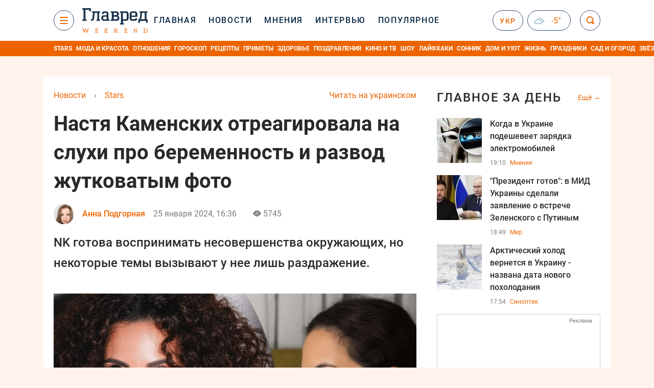

--- FILE ---
content_type: text/html; charset=UTF-8
request_url: https://stars.glavred.info/nastya-kamenskih-otreagirovala-na-sluhi-pro-beremennost-i-razvod-zhutkovatym-foto-10536158.html
body_size: 42467
content:
    <!doctype html><html lang="ru"><head><meta charset="utf-8"><meta name="viewport" content="width=device-width, initial-scale=1.0, maximum-scale=2"><title>    Настя Каменских на неудачном фото показала, как реагирует на сплетни    </title><meta name='description' content='Настя Каменских показала смешной неудачный кадр, который стал идеальной иллюстрацией к ее отношению к слухам про ее беременность и развод с Потапом.'/><meta name='keywords' content='Настя Каменских, Каменских, NK, Потап, Алексей Потапенко'/><meta name='news_keywords' content='Настя Каменских, Каменских, NK, Потап, Алексей Потапенко'/><meta property="fb:page_id" content="139142362793641"/><meta property="fb:app_id" content="617022471999932"/><meta name="yandex-verification" content="fa2d834d8eefe37d"/><meta name="yandex-verification" content="4ffb8348334ccd96"/><meta name="yandex-verification" content="fa15584caf568ce1"/><meta name="google-site-verification" content="mR-_jfZQDzSLVT1fV2yLN-RKK_KnZMEbmg4Gwz6BRcA"/><meta name="google-site-verification" content="PTcchVniLKtc7Rcr9-tABYABABWmebQaoAIfRXCJcVY"/><meta name="theme-color" content="#143250"><link rel="canonical" href="https://stars.glavred.info/nastya-kamenskih-otreagirovala-na-sluhi-pro-beremennost-i-razvod-zhutkovatym-foto-10536158.html"><meta property="og:url" content="https://stars.glavred.info/nastya-kamenskih-otreagirovala-na-sluhi-pro-beremennost-i-razvod-zhutkovatym-foto-10536158.html"/><meta property="og:title" content="Настя Каменских отреагировала на слухи про беременность и развод жутковатым фото"/><meta property="og:description" content="Настя Каменских показала смешной неудачный кадр, который стал идеальной иллюстрацией к ее отношению к слухам про ее беременность и развод с Потапом."/><meta property="og:type" content="article"/><meta property="og:image" content="https://images.glavred.info/2024_01/thumb_files/620x324/1706193424-9291.jpeg"/><meta property="og:image:type" content="image/jpeg"><meta property="og:image:width" content="600"><meta property="og:image:height" content="420"><meta property="og:published_time" content="2024-01-25T16:36:00+02:00"><meta property="og:modified_time" content="2024-01-25T16:37:04+02:00"><meta property="og:tag" content="новости шоу бизнеса"><meta property="og:section" content="Stars"><meta property="og:author:first_name" content="Анна"><meta property="og:author:last_name" content="Подгорная"><meta name="twitter:card" content="summary_large_image"/><meta name="twitter:site" content="@Glavredinfo"/><meta name="twitter:title" content="Настя Каменских отреагировала на слухи про беременность и развод жутковатым фото"/><meta name="twitter:description" content="Настя Каменских показала смешной неудачный кадр, который стал идеальной иллюстрацией к ее отношению к слухам про ее беременность и развод с Потапом."><meta name="twitter:creator" content="@Glavredinfo"/><meta name="twitter:domain" content="www.glavred.info"/><meta name="twitter:image" content="https://images.glavred.info/2024_01/thumb_files/620x324/1706193424-9291.jpeg"/><meta name="twitter:image:src" content="https://images.glavred.info/2024_01/thumb_files/620x324/1706193424-9291.jpeg"/><link rel="alternate" href="https://stars.glavred.info/nastya-kamenskih-otreagirovala-na-sluhi-pro-beremennost-i-razvod-zhutkovatym-foto-10536158.html" hreflang="ru"><link rel="alternate" href="https://glavred.net/stars/nastya-kamenskih-otreagirovala-na-sluhi-pro-beremennost-i-razvod-zhutkovatym-foto-10536158.html" hreflang="uk"><link rel="amphtml" href="https://stars.glavred.info/amp-nastya-kamenskih-otreagirovala-na-sluhi-pro-beremennost-i-razvod-zhutkovatym-foto-10536158.html"><link rel="alternate" href="https://stars.glavred.info/nastya-kamenskih-otreagirovala-na-sluhi-pro-beremennost-i-razvod-zhutkovatym-foto-10536158.html" hreflang="x-default"/><meta name="robots" content="index, follow, max-image-preview:large"><meta name="telegram:channel" content="@glavredinfo"><link rel="stylesheet" href="/build/vendor-styles.0060d6a497c331c1115bd6f2ad6c2731.css"><link rel="stylesheet" href="/build/styles.24e38ec91811bd8bf29974f5a18f9a97.css"><link rel="manifest" href="/manifest.json"><link rel="preload" as="font" type="font/woff" crossorigin="anonymous" href="https://stars.glavred.info/build/fonts/icomoon.2f4a995a.woff"><link rel="preconnect" href="https://get.optad360.io/" crossorigin><link rel="preconnect" href="https://membrana-cdn.media/" crossorigin><link rel="preconnect" href="https://images.glavred.info/" crossorigin><link rel="preconnect" href="https://www.googletagmanager.com/" crossorigin><link rel="preconnect" href="https://static.cloudflareinsights.com" crossorigin><link rel="preconnect" href="https://securepubads.g.doubleclick.net" crossorigin><link rel="preconnect" href="https://pagead2.googlesyndication.com/" crossorigin><link rel="dns-prefetch" href="https://i.ytimg.com/"><link rel="dns-prefetch" href="https://1plus1.video/"><link rel="dns-prefetch" href="https://ls.hit.gemius.pl"><link rel='dns-prefetch' href='https://images.unian.net/'><link rel="dns-prefetch" href="https://jsc.idealmedia.io/"><link rel="dns-prefetch" href="https://gaua.hit.gemius.pl/"><link rel="dns-prefetch" href="https://cm.g.doubleclick.net/"><link rel="dns-prefetch" href="https://fonts.googleapis.com/"><link rel="dns-prefetch" href="https://ep2.adtrafficquality.google/"><link rel="dns-prefetch" href="https://ep1.adtrafficquality.google/"><script>let scriptLoaded=!1;function loadScriptOnScroll(){if(scriptLoaded)return;const script=document.createElement("script");script.src="https://fundingchoicesmessages.google.com/i/121764058?ers=3",script.async=!0,document.head.appendChild(script),scriptLoaded=!0,window.removeEventListener("scroll",loadScriptOnScroll)}window.addEventListener("scroll",loadScriptOnScroll,{once:!0});</script><link rel="shortcut icon" href="/favicon.ico"/><style id="blacklink">
    * {
        color: #1d1d1d;
        box-sizing: border-box;
        margin: 0;
        padding: 0;
    }

    .d-flex {
        display: flex !important;
    }

    html {
        -webkit-text-size-adjust: 100%;
        -webkit-tap-highlight-color: rgba(0, 0, 0, 0);
    }

    [class*=" icon-"], [class^=icon-], html {
        -webkit-font-smoothing: antialiased;
    }

    *, :after, :before {
        box-sizing: border-box;
    }

    .mb-3, .my-3 {
        margin-bottom: 1rem !important;
    }

    .oh {
        overflow: hidden !important;
    }

    .weather, .top-search__submit .fa {
        color: #fff;
    }

    .main-nav__list li.nav-item > a, .main-nav__list li.nav-item > span {
        font-style: normal;
        font-weight: 500;
        font-size: 16px;
        letter-spacing: 1.6px;
        text-transform: uppercase;
        color: #fff;
        line-height: 80px;
        padding: 0 12px;
        height:100% ;
        white-space: nowrap;
    }

    .top-nav {
        /*margin: 0 0 32px;*/
        height: 80px;
    }

    .top-nav__logo {
        width: 120px;
        height: 32px;
        display: block;
        margin-right: 40px;
        background: url(/build/images/glavred_light.ac9f3e19.svg) 0;
        background-size: cover;
        align-self: center;
        margin-top: 2px;
    }
    .top-nav__weather i{
        color: #fff;
        margin: 0 8px 0 0;
    }

    .read-another {
        font-size: 16px;
        line-height: 24px;
        float: right;
        color: #ed6300;
    }

    .breadcrumbs ol {
        margin-bottom: 16px;
    }

    .breadcrumbs li {
        font-size: 16px;
        line-height: 24px;
        margin-right: 16px;
    }

    .breadcrumbs a span {
        color: #ed6300;
    }

    .main-title {
        font-weight: 700;
        font-size: 24px;
        line-height: 32px;
        letter-spacing: 0.08em;
        text-transform: uppercase;
        margin-bottom: 24px;
        display: block;
        color: #292929 !important;
    }

    .newsfeed__item {
        margin-bottom: 16px;
        overflow: hidden;
    }

    .newsfeed__link, .newsfeed__time {
        display: block;
        float: left;
    }

    .newsfeed__tg {
        display: flex;
        align-items: center;
        justify-content: center
    }

    .article__time {
        font-size: 16px;
        line-height: 40px;
        color: #7A7A7A;
    }

    .top-news__title {
        font-weight: 700;
        font-size: 24px;
        line-height: 32px;
        color: #292929;
        display: block;
        margin-bottom: 8px;
    }

    .top-news__photo {
        height: 296px;
        display: block;
        margin-bottom: 8px;
    }

    .top-news__descr {
        font-weight: 400;
        font-size: 16px;
        line-height: 24px;
        color: #292929;
        display: block;
        margin-top: 8px;
    }

    .top-news {
        margin-bottom: 24px;
    }

    .mb-5, .my-5 {
        margin-bottom: 3rem !important;
    }



    .all-news {
        font-size: 14px;
        line-height: 16px;
        color: #ed6300;

        display: block;
    }
    .title-group{
        display: flex;
        justify-content: space-between;
        align-items: center;
        margin-bottom: 24px;
    }
    .opinion-news__item {  width: 100%;
    }
    .opinion-news__item:not(:last-child){
         margin-bottom:24px;
     }


    .opinion-news__image {
        width: 80px;
        height: 80px;
        border-radius: 50%;
        background: #5CADD6;
        overflow: hidden;
        display: block;
        padding: 0;
        margin:0 16px 8px 0;
        float: left;

    }

    .opinion-news__author {
        font-weight: 500;
        font-size: 16px;
        line-height: 24px;
        color: #ed6300;
        clear: right;
        margin: 8px 0 0;
        display: inline-block;

    }

    .opinion-news__title {
        font-weight: 500;
        font-size: 16px;
        line-height: 24px;
        color: #3d3d3d;
        clear: both;
        width: 100%;
        display: block;
    }

    .article-block__author-img {
        width: 40px;
        height: 40px;
        margin-right: 16px;
    }



    .fa-chevron-right, .fa-chevron-left {
        color: #fff;
    }

    .article__content p {
        font-size: 18px;
        line-height: 32px;
        margin-bottom: 16px;
        margin-top: 0;
    }

    .article__title {
        font-weight: 700;
        font-size: 40px;
        line-height: 56px;
        display: inline-block;
        margin: 0 0 16px;
    }

    .article__descr {
        font-weight: 500;
        font-size: 24px;
        line-height: 40px;
        margin: 16px 0 40px;
    }

    h1, h2, h3, h4, h5, h6 {
        margin-top: 0;
    }

    h3 {
        margin-bottom: 0;
        font-weight: normal;
    }

    .article figure.first-image .subscribe_photo_text, .article figure.first-image figcaption {
        font-size: 16px;
        color: #7A7A7A;
        display: block;
        line-height: 24px;
        margin-bottom: 40px;
    }

    .article__info {
        overflow: hidden;
        margin-bottom: 20px;
        display: flex;
        justify-content: space-between;
    }

    .subscribe__item.fb i {
        color: #1178F2;
        border-color: #1178F2;
    }

    .subscribe__item.tw i {
        color: #41ABE1;
        border-color: #41ABE1;
    }

    .subscribe__item.yt i {
        color: #FF0000;
        border-color: #FF0000;
    }

    .subscribe__item.tg i {
        color: #31A7DD;
        border-color: #31A7DD;
    }

    .subscribe__item.gn i {
        color: #4989F4;
        border-color: #4989F4;
    }

    @media (min-width: 1024px) {
        .fixed-300 {
            min-width: 330px;
            width: 330px;
        }
    }

    @media (max-width: 1200px) {
        .top-nav {
            background: #143250;
            height: 80px;
            margin: 0;
            align-items: center;
            display: flex;
        }

        .article__title {
            font-size: 30px;
            line-height: 40px;
            margin-top: -12px;
        }
    }

    @media (max-width: 1350px) {
        .main-nav__list li.nav-item > a, .main-nav__list li.nav-item > span {
            font-size: 16px;
            padding: 0 17px;
        }

        .fixed-300 {
            min-width: 352px;
            width: 352px;
            max-width: 352px
        }
    }

</style><style>
    .nts-video > div{
        height: calc(100vw / 16 * 9);
        max-height: 360px;
        margin: auto !important;
    }

    .nts-video-wrapper {
        min-height: 410px;
        max-width: 670px;
        background: #383842;
        padding: 8px 16px 16px;
        border-radius: 4px;
        margin: 20px auto !important
    }

    .nts-video-label svg {
        margin-right: 8px;
    }

    .nts-video-label {
        font-weight: 600;
        font-size: 16px;
        line-height: 24px;
        align-self: start;
        letter-spacing: 0.08em;
        text-transform: uppercase;
        color: #B2B2BD;
        display: flex;
        margin-bottom: 8px;
    }

    @media (min-width: 1024px) {
        .nts-video > div{
            height: 354px
        }
    }

    @media (min-width: 1200px) {
        .nts-video > div{
            height: 360px
        }
    }

    .nts-ad {
        display: flex;
        flex-direction: column;
        align-items: center;
        justify-content: center
    }

    .nts-ad-h250 {
        min-height: 250px
    }

    .nts-ad-h400 {
        min-height: 400px
    }

    .nts-ad-h600 {
        min-height: 600px;
        justify-content: flex-start
    }

    @media (max-width: 1023px) {
        .nts-ad[data-ym-ad="GVR_SBR_1"], .nts-ad[data-ym-ad="GVR_SBR_2"], .nts-ad[data-ym-ad="GVR_BTC"], .nts-ad[data-ym-ad="GVR_ITC_3"], .nts-ad[data-ym-ad="GVR_ITC_4"], .nts-ad[data-ym-ad="GVR_BTA"] {
            display: none
        }
    }

    @media (min-width: 1024px) {
        .nts-ad[data-ym-ad="GVR_ITC_1"], .nts-ad[data-ym-ad="GVR_ITA_1"], .nts-ad[data-ym-ad="GVR_ITA_2"], .nts-ad[data-ym-ad="GVR_ITA_3"] {
            display: none
        }
    }
</style><script type="application/ld+json">{"@context":"https:\/\/schema.org","@type":"BreadcrumbList","itemListElement":[{"@type":"ListItem","position":1,"item":{"@id":"https:\/\/glavred.info\/","name":"Новости"}},{"@type":"ListItem","position":2,"item":{"@id":"https:\/\/stars.glavred.info\/","name":"Stars"}},{"@type":"ListItem","position":3,"item":{"@id":"https:\/\/stars.glavred.info\/nastya-kamenskih-otreagirovala-na-sluhi-pro-beremennost-i-razvod-zhutkovatym-foto-10536158.html","name":"Настя Каменских отреагировала на слухи про беременность и развод жутковатым фото"}}]}</script><script type="application/ld+json">{"@context":"https:\/\/schema.org","@type":"ProfilePage","mainEntity":{"@type":"Person","name":"Анна Подгорная","description":"Закончила факультет иностранной филологии МНУ им. Сухомлинского (немецкий и английский языки). С 2017 года работаю в интернет-медиа, с 2021 - редактор Главреда.&nbsp;Пишу об украинском и зарубежном шоу-бизнесе, кино и отношениях, вместе с аудиторией постигаю тонкости моды и красоты.","email":"a.pidhorna#glavred.info","image":"https:\/\/images.glavred.info\/2024_10\/thumb_files\/270x270\/1727875232-7763.jpg","jobTitle":"редактор ленты новостей","sameAs":["https:\/\/glavred.net\/editor\/anna-podgornaya.html","https:\/\/twitter.com\/AnnieMa18469137","https:\/\/www.linkedin.com\/in\/anna-pidhorna-876787118\/"],"familyName":"Подгорная","givenName":"Анна","url":"https:\/\/glavred.info\/editor\/anna-podgornaya.html"}}</script><script type="application/ld+json">{"@context":"https:\/\/schema.org","@type":"NewsArticle","headline":"Настя Каменских отреагировала на слухи про беременность и развод жутковатым фото","description":"Настя Каменских показала смешной неудачный кадр, который стал идеальной иллюстрацией к ее отношению к слухам про ее беременность и развод с Потапом.","articleSection":"Stars","inLanguage":"ru","isAccessibleForFree":true,"datePublished":"2024-01-25T16:36:00+02:00","dateModified":"2024-01-25T16:36:00+02:00","mainEntityOfPage":{"@type":"WebPage","@id":"https:\/\/stars.glavred.info\/nastya-kamenskih-otreagirovala-na-sluhi-pro-beremennost-i-razvod-zhutkovatym-foto-10536158.html"},"image":{"@type":"ImageObject","url":"https:\/\/images.glavred.info\/2024_01\/thumb_files\/1200x0\/1706191081-7258.jpg","width":1200,"height":800},"publisher":{"@type":"NewsMediaOrganization","masthead":"https:\/\/glavred.info\/glavred_editorial_charte","verificationFactCheckingPolicy":"https:\/\/glavred.info\/glavred_editorial_charte","missionCoveragePrioritiesPolicy":"https:\/\/glavred.info\/glavred_editorial_charte","name":"Главред","legalName":"Главред","url":"https:\/\/glavred.info\/","sameAs":["https:\/\/uk.wikipedia.org\/wiki\/%D0%93%D0%BB%D0%B0%D0%B2%D1%80%D0%B5%D0%B4","https:\/\/ua.linkedin.com\/company\/%D0%B3%D0%BB%D0%B0%D0%B2%D1%80%D0%B5%D0%B4","https:\/\/www.facebook.com\/Glavred.info","https:\/\/www.facebook.com\/Glavred.net","https:\/\/www.facebook.com\/glavredfriend","https:\/\/x.com\/glavredinfo","https:\/\/www.youtube.com\/@GlavredTV","https:\/\/www.youtube.com\/@GlavredUA","https:\/\/www.youtube.com\/@glavred_info","https:\/\/www.youtube.com\/@glavred_light","https:\/\/t.me\/glavredinfo","https:\/\/invite.viber.com\/?g2=AQA53Vf75sZm602HdjkfoHU7jJ%2BaqQJkNussxVaW0q9cV9iqNlmGHgqNr1wkmV1r","https:\/\/www.tiktok.com\/@glavred91","https:\/\/www.instagram.com\/glavred.info\/"],"foundingDate":2002,"logo":{"@type":"ImageObject","url":"https:\/\/stars.glavred.info\/images\/glavred_logo.jpg","width":160,"height":40},"address":{"@type":"PostalAddress","streetAddress":"ул. Кирилловская (Фрунзе), 40","addressLocality":"Киев","postalCode":"04080","addressCountry":"UA"},"contactPoint":{"@type":"ContactPoint","email":"glavred@1plus1.tv","telephone":"+38-044-490-01-01","contactType":"headquoters","areaServed":"UA","availableLanguage":["uk-UA","ru-UA"]},"ethicsPolicy":"https:\/\/glavred.info\/glavred_editorial_charte","diversityPolicy":"https:\/\/glavred.info\/glavred_editorial_charte","correctionsPolicy":"https:\/\/glavred.info\/glavred_editorial_charte","unnamedSourcesPolicy":"https:\/\/glavred.info\/glavred_editorial_charte","actionableFeedbackPolicy":"https:\/\/glavred.info\/glavred_editorial_charte","publishingPrinciples":"https:\/\/glavred.info\/glavred_editorial_charte"},"keywords":"Настя Каменских, Каменских, NK, Потап, Алексей Потапенко","author":{"@type":"Person","name":"Анна Подгорная","description":"Закончила факультет иностранной филологии МНУ им. Сухомлинского (немецкий и английский языки). С 2017 года работаю в интернет-медиа, с 2021 - редактор Главреда.&nbsp;Пишу об украинском и зарубежном шоу-бизнесе, кино и отношениях, вместе с аудиторией постигаю тонкости моды и красоты.","email":"a.pidhorna#glavred.info","image":"https:\/\/images.glavred.info\/2024_10\/thumb_files\/270x270\/1727875232-7763.jpg","jobTitle":"редактор ленты новостей","sameAs":["https:\/\/glavred.net\/editor\/anna-podgornaya.html","https:\/\/twitter.com\/AnnieMa18469137","https:\/\/www.linkedin.com\/in\/anna-pidhorna-876787118\/"],"familyName":"Подгорная","givenName":"Анна","url":"https:\/\/glavred.info\/editor\/anna-podgornaya.html"},"articleBody":"Настя Каменских на неудачном фото показала, как реагирует на сплетни про себя и Потапа \/ коллаж: Главред, фото: instagram.com\/kamenskux\r\n\r\n\r\nУкраинская певица Настя Каменских, вероятно перебирая свои неудачные фото, задумалась над тем, как сильно зациклено современное общество на формировании идеальной картинки мира - за несовершенства человека могут захейтить, а ведь в жизни никто не выглядит 24\/7 на все сто процентов.\r\n\r\nДля того чтобы доказать, что быть неидеальным - нормально, а в недостатках есть своя красота, певица в своем блоге в Instagram опубликовала свой неудачный снимок, и пригласила подписчиков последовать ее примеру.\r\n\r\n\"Пусть это станет возможностью принять морщинки в уголках глаз не как признак старости, а как повод поблагодарить за каждый счастливый момент, наполненный искренними улыбками\", - пишет Каменских.\r\n\r\n\r\n\r\nНа этом ее самоирония не закончилась. Свой неудачный снимок она использовала в качестве ответа на слухи, которые ходят про нее и Потапа. Самые популярные - беременность певицы (хотя, по ее словам, она просто набрала вес из-за стресса) и развод с мужем (эта сплетня живет с 2019 года, когда она вышла замуж за Алексея Потапенко).\r\n\r\nВ кадре Каменских закатывает глаза. Снимок NK подписала: \"Я, когда вижу очередной заголовок про беременность или развод\".\r\n\r\n\r\n\r\nНастя Каменских на неудачном фото показала, как реагирует на сплетни про себя и Потапа \/ instagram.com\/kamenskux\r\n\r\n\r\n\r\nРанее Настя Каменских в гостях у Евгения Клопотенко рассказала, есть ли у нее проблемы с браке с Потапом. Певица отметила, что знает про слухи, которые витают вокруг ее семьи.\r\n\r\nВ то же время блогер Беспалов убежден, что NK втянула мужа в любовный треугольник. Он раскрыл подробности отношений Каменских, ее нового возлюбленного и Потапа.\r\n\r\n\r\n\r\nДругие новости про Настю Каменских:\r\n\r\n\r\n\tПотап и Настя Каменских развелись: блогер рассказал, почему пара не признается\r\n\tВместе, но не так: Потап показался с Настей Каменских в Маями\r\n\t\"У Насти есть симпатия к одному мужчине\": брак Потапа и Каменских разломался - блогер"}</script><link rel="alternate" type="application/rss+xml" href="https://glavred.info/google/gplay_35805_ru.rss"/><script type="application/ld+json">{"@context":"https:\/\/schema.org","@type":"Organization","name":"Главред","legalName":"Главред","url":"https:\/\/glavred.info\/","sameAs":["https:\/\/uk.wikipedia.org\/wiki\/%D0%93%D0%BB%D0%B0%D0%B2%D1%80%D0%B5%D0%B4","https:\/\/ua.linkedin.com\/company\/%D0%B3%D0%BB%D0%B0%D0%B2%D1%80%D0%B5%D0%B4","https:\/\/www.facebook.com\/Glavred.info","https:\/\/www.facebook.com\/Glavred.net","https:\/\/www.facebook.com\/glavredfriend","https:\/\/x.com\/glavredinfo","https:\/\/www.youtube.com\/@GlavredTV","https:\/\/www.youtube.com\/@GlavredUA","https:\/\/www.youtube.com\/@glavred_info","https:\/\/www.youtube.com\/@glavred_light","https:\/\/t.me\/glavredinfo","https:\/\/invite.viber.com\/?g2=AQA53Vf75sZm602HdjkfoHU7jJ%2BaqQJkNussxVaW0q9cV9iqNlmGHgqNr1wkmV1r","https:\/\/www.tiktok.com\/@glavred91","https:\/\/www.instagram.com\/glavred.info\/"],"foundingDate":2002,"logo":{"@type":"ImageObject","url":"https:\/\/stars.glavred.info\/images\/glavred_logo.jpg","width":160,"height":40},"address":{"@type":"PostalAddress","streetAddress":"ул. Кирилловская (Фрунзе), 40","addressLocality":"Киев","postalCode":"04080","addressCountry":"UA"},"contactPoint":{"@type":"ContactPoint","email":"glavred@1plus1.tv","telephone":"+38-044-490-01-01","contactType":"headquoters","areaServed":"UA","availableLanguage":["uk-UA","ru-UA"]},"ethicsPolicy":"https:\/\/glavred.info\/glavred_editorial_charte","diversityPolicy":"https:\/\/glavred.info\/glavred_editorial_charte","correctionsPolicy":"https:\/\/glavred.info\/glavred_editorial_charte","unnamedSourcesPolicy":"https:\/\/glavred.info\/glavred_editorial_charte","actionableFeedbackPolicy":"https:\/\/glavred.info\/glavred_editorial_charte","publishingPrinciples":"https:\/\/glavred.info\/glavred_editorial_charte"}</script><script type="application/ld+json">{"@context":"https:\/\/schema.org","@type":"NewsMediaOrganization","name":"Главред","legalName":"Главред","url":"https:\/\/glavred.info\/","sameAs":["https:\/\/uk.wikipedia.org\/wiki\/%D0%93%D0%BB%D0%B0%D0%B2%D1%80%D0%B5%D0%B4","https:\/\/ua.linkedin.com\/company\/%D0%B3%D0%BB%D0%B0%D0%B2%D1%80%D0%B5%D0%B4","https:\/\/www.facebook.com\/Glavred.info","https:\/\/www.facebook.com\/Glavred.net","https:\/\/www.facebook.com\/glavredfriend","https:\/\/x.com\/glavredinfo","https:\/\/www.youtube.com\/@GlavredTV","https:\/\/www.youtube.com\/@GlavredUA","https:\/\/www.youtube.com\/@glavred_info","https:\/\/www.youtube.com\/@glavred_light","https:\/\/t.me\/glavredinfo","https:\/\/invite.viber.com\/?g2=AQA53Vf75sZm602HdjkfoHU7jJ%2BaqQJkNussxVaW0q9cV9iqNlmGHgqNr1wkmV1r","https:\/\/www.tiktok.com\/@glavred91","https:\/\/www.instagram.com\/glavred.info\/"],"foundingDate":2002,"logo":{"@type":"ImageObject","url":"https:\/\/stars.glavred.info\/images\/glavred_logo.jpg","width":160,"height":40},"address":{"@type":"PostalAddress","streetAddress":"ул. Кирилловская (Фрунзе), 40","addressLocality":"Киев","postalCode":"04080","addressCountry":"UA"},"contactPoint":{"@type":"ContactPoint","email":"glavred@1plus1.tv","telephone":"+38-044-490-01-01","contactType":"headquoters","areaServed":"UA","availableLanguage":["uk-UA","ru-UA"]},"ethicsPolicy":"https:\/\/glavred.info\/glavred_editorial_charte","diversityPolicy":"https:\/\/glavred.info\/glavred_editorial_charte","correctionsPolicy":"https:\/\/glavred.info\/glavred_editorial_charte","unnamedSourcesPolicy":"https:\/\/glavred.info\/glavred_editorial_charte","actionableFeedbackPolicy":"https:\/\/glavred.info\/glavred_editorial_charte","publishingPrinciples":"https:\/\/glavred.info\/glavred_editorial_charte"}</script><script type="application/ld+json">{"@context":"https:\/\/schema.org","@type":"WebSite","url":"https:\/\/glavred.info\/","name":"Главред","potentialAction":{"@type":"SearchAction","target":"https:\/\/glavred.info\/search?q={search_term_string}","query-input":"required name=search_term_string"}}</script><script>
        document.addEventListener('DOMContentLoaded', () => {
            setTimeout(initGTM, 3500);
        });
        document.addEventListener('scroll', initGTMOnEvent);
        document.addEventListener('mousemove', initGTMOnEvent);
        document.addEventListener('touchstart', initGTMOnEvent);
        function initGTMOnEvent(event) {
            initGTM();
            event.currentTarget.removeEventListener(event.type, initGTMOnEvent); // remove the event listener that got triggered
        }
        function gtag(){dataLayer.push(arguments);}
        function initGTM() {
            if (window.gtmDidInit) {
                return false;
            }
            window.gtmDidInit = true; // flag to ensure script does not get added to DOM more than once.
            const script = document.createElement('script');
            script.type = 'text/javascript';
            script.async = true;
            script.onload = () => {
                gtag('js', new Date());
                gtag('config', 'G-DJ92DWMFMY');
            }; // this part ensures PageViews is always tracked
            script.src = 'https://www.googletagmanager.com/gtag/js?id=G-DJ92DWMFMY';
            document.head.appendChild(script);
        }
    </script><style>.bnr-block {overflow: hidden;}</style></head><body class="light"><div class="brend-bl container oh"><!-- Banner Desktop_1250x150_branding_1 (post_new_with_subdomain) start. --><!-- Banner Desktop_1250x150_branding_1 (post_new_with_subdomain) end. --></div><div class="top-nav"><div class="container"><div class="row"><div class="col-12 align-items-center d-flex justify-content-between"><div class="main-nav"><nav class="navbar navbar-expand-sm"><div class="collapsed navbar-collapse main-nav__list nano" id="navbarMenu"><div class="nano-content d-flex"><a href="https://glavred.info/weekend" class="top-nav__logo "
                   aria-label="Главред"></a><div id="cms-block-6978f5602bd20" class="cms-block cms-block-element"><ul class="navbar-nav"><li     class="nav-item "><a href="//glavred.info/">    Главная</a></li><li     class="nav-item"><a href="//glavred.info/detail/all_news">    Новости</a></li><li     class="nav-item"><a href="//glavred.info/opinions">    Мнения</a></li><li     class="nav-item"><a href="//glavred.info/interview">    Интервью</a></li><li     class="nav-item"><a href="//glavred.info/popular">    Популярное</a></li><li     class="nav-item dropdown "><a class="dropdown-toggle" href="javascript:void(0);" id="navbarDropdown" role="button" data-toggle="dropdown" aria-haspopup="true" aria-expanded="false"><button class="navbar-toggler"><span></span><span></span><span></span></button></a><div class="dropdown-menu" aria-labelledby="navbarDropdown"><div class="menu-list"><a href="//glavred.info/article">    Эксклюзивы</a><a href="//opinions.glavred.info/">    Мнения</a><a href="//glavred.info/analytics">    Аналитика</a><a href="//glavred.info/interview">    Интервью</a><a href="//glavred.info/chat">Чаты</a><a href="//glavred.info/dossier">    Досье</a><a href="//glavred.info/video">Видео</a><a href="//glavred.info/photo">Фото</a><a href="//glavred.info/popular">Популярное</a></div><div class="menu-list"><a href="//glavred.info/ukraine">    Украина</a><a href="//glavred.info/front">    Фронт</a><a href="//glavred.info/world">    Мир</a><a href="//glavred.info/war">    Война</a><a href="//glavred.info/politics">    Политика</a><a href="//glavred.info/synoptic">    Синоптик</a><a href="//glavred.info/nauka">    Научные факты</a><a href="//glavred.info/sport">    Спорт</a><a href="//glavred.info/techno">    Техно и IT</a><a href="//glavred.info/economics">    Экономика</a><a href="//glavred.info/osvita">    Образование</a><a href="//glavred.info/regions">    Регионы</a><a href="//glavred.info/business">    Бизнес</a><a href="//glavred.info/energy">    Энергетика</a><a href="//glavred.info/culture">    Культура</a><a href="//news.glavred.info/">    Новости</a></div><div class="menu-list menu-list--wekend"><a href="https://glavred.info/weekend">Weekend</a><a href="/">    Stars</a><a href="//glavred.info/stosunky">    Отношения</a><a href="//glavred.info/recipes">    Рецепты</a><a href="//glavred.info/lifehack">    Лайфхаки</a><a href="//glavred.info/life">    Жизнь</a><a href="//glavred.info/movies">    Кино и ТВ</a><a href="//glavred.info/dim">    Дом и уют</a><a href="//glavred.info/sad-ogorod">    Сад и огород</a><a href="//glavred.info/fashion">    Мода и красота</a><a href="//horoscope.glavred.info/">    Гороскоп</a><a href="//glavred.info/holidays">    Праздники</a><a href="//glavred.info/auto">    Авто</a><a href="//glavred.info/starnews">    Звёзды</a><a href="//glavred.info/primety">    Приметы</a></div><span><a href="https://glavred.info/about" class="dropdown-menu__link-static">O нас</a><a href="https://glavred.info/glavred_editorial_charte" class="dropdown-menu__link-static">Редакционная политика</a><a href="https://glavred.info/contacts" class="dropdown-menu__link-static">Контакты</a><a href="https://glavred.info/socials" class="dropdown-menu__link-static">Соцсети</a></span><div class="main-nav__socials"><a href="https://www.facebook.com/Glavred.info" rel="nofollow noopener" target="_blank" class="main-nav__socials-item" aria-label="facebook"><svg xmlns="http://www.w3.org/2000/svg" width="9" height="16" viewBox="0 0 9 16" fill="none"><path d="M2.91106 16V8.70588H0.571442V5.88235H2.91106V3.76471C2.91106 1.33333 4.34503 0 6.45823 0C7.43937 0 8.34503 0.0784315 8.57144 0.0784315V2.66667H7.13748C6.0054 2.66667 5.77899 3.21569 5.77899 4.07843V5.88235H8.49597L8.11861 8.70588H5.77899V16H2.91106Z" fill="white"/></svg></a><a href="https://x.com/glavredinfo" rel="nofollow noopener" target="_blank" class="main-nav__socials-item" aria-label="twitter"><svg xmlns="http://www.w3.org/2000/svg" width="17" height="16" viewBox="0 0 17 16" fill="none"><path d="M16.5 16H10.5L0.5 0H6.5L16.5 16ZM11.5 14H13.5L5.5 2H3.5L11.5 14Z" fill="white"/><path d="M3.5 16H1.5L6.97125 8.705L8.01406 9.98125L3.5 16Z" fill="white"/><path d="M13.5 0H15.5L10.1778 7.09625L9.04922 5.93437L13.5 0Z" fill="white"/></svg></a><a href="https://www.youtube.com/@GlavredTV" rel="nofollow noopener" target="_blank" class="main-nav__socials-item" aria-label="youtube"><svg xmlns="http://www.w3.org/2000/svg" width="17" height="12" viewBox="0 0 17 12" fill="none"><path fill-rule="evenodd" clip-rule="evenodd" d="M15.0908 0.362637C15.7788 0.56044 16.3231 1.14286 16.508 1.87912C16.8469 3.21978 16.8571 6 16.8571 6C16.8571 6 16.8571 8.79121 16.5183 10.1209C16.3334 10.8571 15.7891 11.4396 15.1011 11.6374C13.8584 12 8.85715 12 8.85715 12C8.85715 12 3.85586 12 2.61324 11.6374C1.92518 11.4396 1.3809 10.8571 1.19604 10.1209C0.857147 8.78022 0.857147 6 0.857147 6C0.857147 6 0.857147 3.21978 1.18577 1.89011C1.37063 1.15385 1.91491 0.571429 2.60298 0.373626C3.84559 0.010989 8.84688 0 8.84688 0C8.84688 0 13.8482 0 15.0908 0.362637ZM11.8571 6L6.85715 9V3L11.8571 6Z" fill="white"/></svg></a><a href="https://t.me/glavredinfo" rel="nofollow noopener" target="_blank" class="main-nav__socials-item" aria-label="telegram"><svg xmlns="http://www.w3.org/2000/svg" width="16" height="14" viewBox="0 0 16 14" fill="none"><path d="M6.01337 13.4444C5.4138 13.4444 5.28056 13.1667 5.21394 12.8194C5.21394 12.75 5.14732 12.6806 5.14732 12.6111L3.6817 7.54169L14.6739 0.666713L15.007 1.29171L4.48113 7.81947L5.81351 12.3333C5.81351 12.4028 5.88013 12.5417 5.88013 12.6111C5.88013 12.6806 5.88013 12.75 5.94675 12.75C5.94675 12.75 6.01337 12.75 6.07999 12.75V13.4444H6.01337Z" fill="white"/><path d="M6.01337 13.4444V12.75C6.21323 12.75 6.34646 12.6806 6.4797 12.4722L8.2118 10.7361L6.67956 9.48613L7.07928 8.93057L9.21109 10.7361L7.01266 13.0278C6.74618 13.2361 6.54632 13.4444 6.01337 13.4444Z" fill="white"/><path d="M6.27985 9.20835L12.2089 13.7917C12.8751 14.2083 13.3415 14 13.5413 13.1667L15.9396 1.29171C16.2061 0.250047 15.5399 -0.236062 14.9403 0.111159L0.750459 5.80558C-0.248827 6.22225 -0.182208 6.7778 0.550602 7.05558L4.21465 8.23613L12.6087 2.68059C13.0084 2.40282 13.3415 2.54171 13.075 2.81948" fill="white"/><path d="M6.26214 9.17363L5.68101 13.1555L6.3396 13.2599L6.92074 9.27807L6.26214 9.17363Z" fill="white"/></svg></a><a href="https://invite.viber.com/?g2=AQA53Vf75sZm602HdjkfoHU7jJ%2BaqQJkNussxVaW0q9cV9iqNlmGHgqNr1wkmV1r" rel="nofollow noopener" target="_blank" class="main-nav__socials-item" aria-label="viber"><svg xmlns="http://www.w3.org/2000/svg" width="17" height="16" viewBox="0 0 17 16" fill="none"><path fill-rule="evenodd" clip-rule="evenodd" d="M8.45027 0.0114851C12.2229 0.0282857 13.9168 1.19522 14.3371 1.56019C15.7272 2.7055 16.4994 5.24587 15.9804 9.25808C15.5238 12.8031 12.9163 13.432 12.0415 13.643L12.0414 13.643L12.041 13.6432C11.9556 13.6637 11.8867 13.6804 11.8381 13.6953C11.6026 13.7673 9.51877 14.262 6.81208 14.0459C6.5133 14.3748 6.11578 14.807 5.82967 15.0999C5.74322 15.1883 5.66228 15.2755 5.58493 15.3588C5.19334 15.7807 4.89378 16.1035 4.43708 15.9691C3.98385 15.8371 4.00917 15.184 4.00917 15.184L4.0117 13.5729H4.00917C0.0491455 12.5164 0.107381 8.6242 0.152957 6.54485C0.196001 4.46551 0.621374 2.78954 1.82913 1.64423C3.99904 -0.243033 8.45027 0.0114851 8.45027 0.0114851ZM11.5923 12.5207C12.3358 12.3571 14.412 11.9002 14.7954 8.96995C15.2335 5.61804 14.6334 3.32979 13.4585 2.37175C13.1041 2.06681 11.5747 1.1568 8.38191 1.14239C8.38191 1.14239 4.60165 0.907088 2.76597 2.48221C1.74558 3.43784 1.40122 4.85929 1.36325 6.59527C1.36199 6.65255 1.36057 6.71154 1.35911 6.77211C1.31626 8.54742 1.24074 11.6762 4.47759 12.5284C4.47759 12.5284 4.46493 14.9895 4.4624 15.2056C4.4624 15.3569 4.48771 15.4601 4.57887 15.4817C4.6447 15.4985 4.74345 15.4649 4.827 15.3857C5.36125 14.8742 7.0754 12.915 7.0754 12.915C9.37444 13.059 11.2025 12.6268 11.4 12.5668C11.4455 12.5531 11.5109 12.5387 11.5923 12.5207ZM8.51316 5.1943C8.51941 5.0827 8.61989 4.99704 8.73758 5.00297C9.17834 5.02517 9.54514 5.15129 9.80627 5.40703C10.0665 5.66189 10.1937 6.01804 10.2155 6.44624C10.2212 6.55787 10.1304 6.65275 10.0127 6.65814C9.89496 6.66354 9.79492 6.57742 9.78923 6.46578C9.77054 6.09923 9.66479 5.8503 9.49966 5.68857C9.33541 5.52773 9.08441 5.42574 8.71494 5.40712C8.59725 5.4012 8.50691 5.30592 8.51316 5.1943ZM8.41475 3.91789C8.29718 3.90998 8.19512 3.99393 8.18677 4.10542C8.17842 4.2169 8.26696 4.3137 8.38452 4.32161C9.19784 4.37637 9.80836 4.63603 10.2452 5.08737C10.6852 5.5419 10.8995 6.10661 10.8829 6.79958C10.8802 6.91131 10.9735 7.00394 11.0913 7.00649C11.2092 7.00903 11.3069 6.9205 11.3095 6.80877C11.3284 6.02266 11.0819 5.3532 10.5596 4.81368C10.0344 4.27097 9.31304 3.97838 8.41475 3.91789ZM7.8115 3.06678C7.81226 2.95502 7.90841 2.865 8.02626 2.86571C9.26512 2.87323 10.3142 3.26595 11.154 4.04206L11.1542 4.04228C12.0007 4.82717 12.4208 5.89152 12.4313 7.21805C12.4321 7.32981 12.3373 7.42108 12.2195 7.42192C12.1016 7.42276 12.0054 7.33284 12.0045 7.22107C11.9947 5.97851 11.6046 5.02598 10.856 4.3318C10.1006 3.6337 9.15962 3.27732 8.02353 3.27043C7.90568 3.26971 7.81075 3.17854 7.8115 3.06678ZM9.23012 9.00117C9.07061 9.19086 8.7693 9.16685 8.7693 9.16685C6.5766 8.6362 5.98918 6.53045 5.98918 6.53045C5.98918 6.53045 5.96386 6.24712 6.16389 6.09345L6.55888 5.79572C6.75637 5.65165 6.88044 5.30349 6.68041 4.96253C6.56901 4.77285 6.34619 4.43429 6.18161 4.2206C6.00691 3.9949 5.60179 3.53388 5.59926 3.53148C5.40429 3.31058 5.11565 3.26016 4.81181 3.40903C4.81181 3.40903 4.81106 3.40973 4.80997 3.41038C4.80905 3.41093 4.8079 3.41142 4.80674 3.41142C4.5181 3.5651 4.24971 3.77159 3.99904 4.03332L3.99398 4.03811C3.80661 4.25181 3.69774 4.46311 3.67242 4.66961C3.66735 4.69362 3.66482 4.72483 3.66735 4.76084C3.66482 4.85208 3.68001 4.94092 3.7104 5.02977L3.72052 5.03697C3.81421 5.35631 4.05221 5.88695 4.56621 6.77295C4.90043 7.34682 5.24225 7.82704 5.58153 8.23042C5.75877 8.44412 5.96133 8.66262 6.19427 8.88591L6.28542 8.97236C6.5209 9.19326 6.75131 9.38535 6.97666 9.55343C7.40203 9.87517 7.90589 10.1993 8.51357 10.5163C9.44787 11.0037 10.0074 11.2294 10.3442 11.3182L10.3518 11.3278C10.4455 11.3566 10.5392 11.3687 10.6354 11.3687C10.6734 11.371 10.7063 11.3687 10.7316 11.3638C10.9493 11.3398 11.1722 11.2366 11.3975 11.0589L11.4026 11.0541C11.6786 10.8164 11.8963 10.5595 12.0583 10.2882C12.0583 10.2882 12.0609 10.2858 12.0609 10.2834C12.2179 9.99522 12.1647 9.7215 11.9318 9.53661C11.9318 9.53661 11.4431 9.15003 11.2051 8.98436C10.9823 8.82829 10.6227 8.6194 10.4227 8.51135C10.0631 8.32166 9.69601 8.43932 9.54409 8.6266L9.23012 9.00117Z" fill="white"/></svg></a><a href="https://news.google.com/publications/CAAqBwgKMKeLkAswr-yjAw?hl=ru&amp;gl=UA&amp;ceid=UA%3Aru" class="main-nav__socials-item" rel="nofollow noopener" target="_blank" aria-label="googlenews"><svg xmlns="http://www.w3.org/2000/svg" width="21" height="10" viewBox="0 0 21 10" fill="none"><path d="M18.8696 3H12.913V1H18.8696V3Z" fill="white"/><path d="M19.8634 9H12.913V7H19.8634V9Z" fill="white"/><path d="M20.8571 6H12.913V4H20.8571V6Z" fill="white"/><path d="M5.76763 4.375V6.25H8.83669C8.61315 7.39463 7.34698 8.02026 5.87491 8.02026C4.23265 8.02026 2.90098 6.63607 2.90098 4.99944C2.90098 3.36281 4.23265 1.97862 5.87491 1.97862C6.6146 1.97862 7.27678 2.23217 7.79967 2.72865V2.72977L9.23131 1.30303C8.36188 0.495355 7.22792 0 5.87435 0C3.10374 0 0.857147 2.23833 0.857147 5C0.857147 7.76167 3.10318 10 5.87435 10C8.77189 10 10.6781 7.96989 10.6781 5.11362C10.6781 4.78619 10.6781 4.625 10.6781 4.375H5.76763Z" fill="white"/></svg></a></div></div></li></ul></div></div></div></nav></div><div class="d-flex"><div class="top-nav__langs d-none d-lg-flex"><a
                                                                    href="https://glavred.net/stars/nastya-kamenskih-otreagirovala-na-sluhi-pro-beremennost-i-razvod-zhutkovatym-foto-10536158.html"
                                                                class="top-nav__langs-item top-nav__langs-item--active">Укр</a></div><div id="unian_weather_widget"></div><div class="top-nav__search"><form method="get" action="//glavred.info/search" name="menu_search" id="search"><div class="form-inline top-search"><input class="top-search__value form-control hidden" type="text" name="q" maxlength="100" placeholder="Поиск" size="20" value="" aria-label="search text"><button id="btn_search_submit" class="top-search__submit" type="submit" aria-label="search"><svg xmlns="http://www.w3.org/2000/svg" width="16" height="16" viewBox="0 0 16 16" fill="none"><path fill-rule="evenodd" clip-rule="evenodd" d="M10.8584 10.3914C9.98872 11.2115 8.81635 11.7143 7.52657 11.7143C4.84405 11.7143 2.66943 9.53966 2.66943 6.85714C2.66943 4.17461 4.84405 2 7.52657 2C10.2091 2 12.3837 4.17461 12.3837 6.85714C12.3837 8.14687 11.881 9.31919 11.0609 10.1889C11.0246 10.2193 10.9894 10.2516 10.9553 10.2857C10.9211 10.3198 10.8888 10.3551 10.8584 10.3914ZM11.0966 12.7128C10.0567 13.3481 8.8344 13.7143 7.52657 13.7143C3.73948 13.7143 0.669434 10.6442 0.669434 6.85714C0.669434 3.07004 3.73948 0 7.52657 0C11.3137 0 14.3837 3.07004 14.3837 6.85714C14.3837 8.16489 14.0176 9.38713 13.3823 10.427L15.5266 12.571C16.1578 13.2022 16.1579 14.2256 15.5267 14.8568C14.8955 15.4882 13.872 15.4882 13.2407 14.8569L11.0966 12.7128Z" fill="white"/></svg></button></div><input type="hidden" name="token" value="j2f1-Y3pd7EaZXMxxcyPgSlUxSYECR7ry9e-QbgrdxE" /></form></div></div></div></div></div><!-- Composite Start --><div id="M472664ScriptRootC1411771" class="ideal-story" data-attribute="https://jsc.idealmedia.io/l/g/l.glavred.info.1411771.js"></div></div><div class="light-menu__container "><div class="light-menu "><div class="container"><a href="https://stars.glavred.info/" class="light-menu__item ">Stars</a><a href="https://glavred.info/fashion" class="light-menu__item ">Мода и красота</a><a href="https://glavred.info/stosunky" class="light-menu__item ">Отношения</a><a href="https://horoscope.glavred.info/" class="light-menu__item ">Гороскоп</a><a href="https://glavred.info/recipes" class="light-menu__item ">Рецепты</a><a href="https://glavred.info/primety" class="light-menu__item ">Приметы</a><a href="https://health.glavred.info/" class="light-menu__item ">Здоровье</a><a href="https://glavred.info/congratulations" class="light-menu__item ">Поздравления</a><a href="https://glavred.info/movies" class="light-menu__item ">Кино и ТВ</a><a href="https://glavred.info/show" class="light-menu__item ">Шоу</a><a href="https://glavred.info/lifehack" class="light-menu__item ">Лайфхаки</a><a href="https://glavred.info/sonnik" class="light-menu__item ">Сонник</a><a href="https://glavred.info/dim" class="light-menu__item ">Дом и уют</a><a href="https://glavred.info/life" class="light-menu__item ">Жизнь</a><a href="https://glavred.info/holidays" class="light-menu__item ">Праздники</a><a href="https://glavred.info/sad-ogorod" class="light-menu__item ">Сад и огород</a><a href="https://glavred.info/starnews" class="light-menu__item ">Звёзды</a><a href="https://glavred.info/auto" class="light-menu__item ">Авто</a><div class="light-menu__toggle"><div class="bar"></div><div class="bar"></div><div class="bar"></div></div></div></div></div><script>document.addEventListener('DOMContentLoaded', function() {
                    var toggle = document.querySelector('.light-menu__toggle');
                    var menuItems = document.querySelector('.light-menu');

                    toggle.addEventListener('click', function() {
                        menuItems.classList.toggle('active');
                        this.classList.toggle('active');
                    });
                });</script><div class="container body-content"><div class="full-content-sm article row  "><div class="content-left col align-self-start"><div class="infinite-container  infinite-container-next"
                 data-ajax-url="https://stars.glavred.info/ajax/prev_post/10536158"
                 data-page="1"
                 data-has-more="1"

                                ><div class="infinite-item"
                         data-url="https://stars.glavred.info/nastya-kamenskih-otreagirovala-na-sluhi-pro-beremennost-i-razvod-zhutkovatym-foto-10536158.html"
                         data-io-article-url="https://stars.glavred.info/nastya-kamenskih-otreagirovala-na-sluhi-pro-beremennost-i-razvod-zhutkovatym-foto-10536158.html"
                         data-title='    Настя Каменских на неудачном фото показала, как реагирует на сплетни    '
                         data-rubric='Stars'
                         data-id="10536158"><div class="breadcrumbs oh"><a class="read-another"
                                       href="https://glavred.net/stars/nastya-kamenskih-otreagirovala-na-sluhi-pro-beremennost-i-razvod-zhutkovatym-foto-10536158.html">Читать на украинском</a><ol vocab="https://schema.org/"><li><a href="https://glavred.info/"><span>Новости</span></a></li><li> ›</li><li><a href="https://stars.glavred.info/"><span>Stars</span></a></li></ol></div><h1 class="article__title">Настя Каменских отреагировала на слухи про беременность и развод жутковатым фото
                        </h1><div class="d-flex align-items-center   flex-md-wrap"><div class="article__author mr-3"><a href="https://glavred.info/editor/anna-podgornaya.html" class="article__author-image"><img src="[data-uri]"
                                                     data-src="https://images.glavred.info/2024_10/thumb_files/70x70/1727875232-7763.jpg"
                                                     width="40" height="40"
                                                     alt="Анна Подгорная" class="lazy"></a><a href="https://glavred.info/editor/anna-podgornaya.html" class="article__author-name"
                                           rel="author">
                                            Анна Подгорная
                                        </a></div><span class="article__time"><span class="mr-3 ">25 января 2024, 16:36</span><span class="mr-3"></span></span><div class="article__views"><svg xmlns="http://www.w3.org/2000/svg" width="16" height="12" viewBox="0 0 16 12" fill="none"><path fill-rule="evenodd" clip-rule="evenodd" d="M0 6C2 3 5 0 8 0C11 0 14 3 16 6C14 9 11 12 8 12C5 12 2 9 0 6ZM8 9C9.5 9 11 7.5 11 6C11 4.5 9.5 3 8 3C6.5 3 5 4.5 5 6C5 7.5 6.5 9 8 9Z" fill="#7A7A7A"/><path d="M10 6C10 7.10457 9.10457 8 8 8C6.89543 8 6 7.10457 6 6C6 4.89543 6.89543 4 8 4C9.10457 4 10 4.89543 10 6Z" fill="#7A7A7A"/></svg><span id="js-views-10536158" class="js-views" data-id="10536158" data-url="//glavred.info/ajax/views/10536158"> 5745</span></div></div><div class="article__body" data-helga-article="10536158"><div class="article__descr">
                                NK готова воспринимать несовершенства окружающих, но некоторые темы вызывают у нее лишь раздражение.
                            </div><div class="article__content "><div class="d-flex article__buttons"><div class="article__share"><div class="share__btn "><svg xmlns="http://www.w3.org/2000/svg" width="14" height="14" viewBox="0 0 14 14" fill="none"><path d="M14 5L7 0V3C0 3 0 9 0 14C2 10 3 7 7 7V10L14 5Z" fill="#ED6300"/></svg></div><div class="article__socials " data-url="https://stars.glavred.info/nastya-kamenskih-otreagirovala-na-sluhi-pro-beremennost-i-razvod-zhutkovatym-foto-10536158.html"><div class="d-flex"><a href="http://www.facebook.com/sharer.php?u=https://stars.glavred.info/nastya-kamenskih-otreagirovala-na-sluhi-pro-beremennost-i-razvod-zhutkovatym-foto-10536158.html" target="_blank" class="article__socials-item "><svg xmlns="http://www.w3.org/2000/svg" width="12" height="24" viewBox="0 0 12 24" fill="none"><path d="M3.50943 24V13.0588H0V8.82353H3.50943V5.64706C3.50943 2 5.66038 0 8.83019 0C10.3019 0 11.6604 0.117647 12 0.117647V4H9.84906C8.15094 4 7.81132 4.82353 7.81132 6.11765V8.82353H11.8868L11.3208 13.0588H7.81132V24H3.50943Z" fill="#354F97"/></svg></a><a href="https://telegram.me/share/url?url=https://stars.glavred.info/nastya-kamenskih-otreagirovala-na-sluhi-pro-beremennost-i-razvod-zhutkovatym-foto-10536158.html" target="_blank"  class="article__socials-item "><svg xmlns="http://www.w3.org/2000/svg" width="24" height="20" viewBox="0 0 24 20" fill="none"><path fill-rule="evenodd" clip-rule="evenodd" d="M1.64325 8.62584C8.08437 5.81226 12.3723 3.94271 14.5255 3.0357C20.6538 0.46276 21.942 0.0185104 22.7701 0C22.9542 0 23.359 0.037021 23.6351 0.259146C23.8559 0.444249 23.9111 0.684885 23.9479 0.869989C23.9848 1.05509 24.0216 1.44381 23.9848 1.73998C23.6535 5.25695 22.218 13.7902 21.4819 17.7144C21.1691 19.3804 20.5618 19.9357 19.9729 19.9912C18.6846 20.1023 17.7093 19.1397 16.4762 18.3253C14.5255 17.0481 13.4397 16.2521 11.5442 14.9934C9.3542 13.5496 10.7712 12.7537 12.0227 11.4579C12.3539 11.1247 18.0037 5.94183 18.1141 5.47907C18.1325 5.42354 18.1325 5.20142 18.0037 5.09035C17.8749 4.97929 17.6909 5.01631 17.5436 5.05333C17.3412 5.09035 14.2495 7.16352 8.2316 11.2543C7.34825 11.8652 6.55691 12.1613 5.83918 12.1428C5.04784 12.1243 3.53878 11.6986 2.39778 11.3283C1.01754 10.8841 -0.0866539 10.6435 0.00536217 9.86603C0.0605718 9.4588 0.612668 9.05157 1.64325 8.62584Z" fill="#22AFD3"/></svg></a><a href="viber://forward?text=https://stars.glavred.info/nastya-kamenskih-otreagirovala-na-sluhi-pro-beremennost-i-razvod-zhutkovatym-foto-10536158.html" target="_blank"  class="article__socials-item "><svg xmlns="http://www.w3.org/2000/svg" width="24" height="24" viewBox="0 0 24 24" fill="none"><path fill-rule="evenodd" clip-rule="evenodd" d="M12.4612 0.0172277C18.1202 0.0424286 20.661 1.79283 21.2915 2.34028C23.3766 4.05826 24.5349 7.8688 23.7564 13.8871C23.0714 19.2047 19.1602 20.148 17.8481 20.4645C17.72 20.4954 17.6159 20.5205 17.5429 20.543C17.1897 20.651 14.0639 21.393 10.0039 21.0688C9.55572 21.5622 8.95944 22.2105 8.53027 22.6499C8.40059 22.7824 8.27919 22.9132 8.16317 23.0382C7.57578 23.6711 7.12643 24.1552 6.44138 23.9537C5.76154 23.7556 5.79952 22.776 5.79952 22.776L5.80332 20.3593H5.79952C-0.140515 18.7746 -0.0531612 12.9363 0.0152019 9.81727C0.079768 6.69827 0.717828 4.18431 2.52946 2.46634C5.78433 -0.36455 12.4612 0.0172277 12.4612 0.0172277ZM17.1743 18.7811C18.2895 18.5357 21.4038 17.8503 21.9789 13.4549C22.636 8.42706 21.7358 4.99468 19.9736 3.55763C19.4419 3.10022 17.1479 1.7352 12.3586 1.71359C12.3586 1.71359 6.68825 1.36063 3.93471 3.72331C2.40413 5.15676 1.8876 7.28893 1.83063 9.89291C1.82875 9.97882 1.82662 10.0673 1.82443 10.1582C1.76015 12.8211 1.64687 17.5144 6.50215 18.7926C6.50215 18.7926 6.48316 22.4842 6.47936 22.8084C6.47936 23.0353 6.51734 23.1902 6.65407 23.2226C6.75281 23.2478 6.90094 23.1974 7.02627 23.0785C7.82764 22.3114 10.3989 19.3724 10.3989 19.3724C13.8474 19.5885 16.5896 18.9402 16.8858 18.8502C16.954 18.8296 17.0522 18.808 17.1743 18.7811ZM12.5555 7.79146C12.5649 7.62405 12.7156 7.49555 12.8921 7.50445C13.5533 7.53776 14.1035 7.72693 14.4952 8.11054C14.8855 8.49283 15.0763 9.02706 15.1091 9.66936C15.1176 9.83681 14.9814 9.97912 14.8048 9.98721C14.6282 9.99532 14.4781 9.86613 14.4696 9.69867C14.4416 9.14884 14.283 8.77545 14.0353 8.53285C13.7889 8.29159 13.4124 8.13861 12.8582 8.11068C12.6816 8.1018 12.5461 7.95888 12.5555 7.79146ZM12.4079 5.87684C12.2315 5.86497 12.0784 5.9909 12.0659 6.15813C12.0534 6.32535 12.1862 6.47055 12.3625 6.48242C13.5825 6.56456 14.4983 6.95404 15.1536 7.63105C15.8135 8.31285 16.135 9.15992 16.11 10.1994C16.106 10.367 16.246 10.5059 16.4228 10.5097C16.5995 10.5135 16.7461 10.3808 16.7501 10.2132C16.7783 9.03399 16.4085 8.0298 15.6252 7.22052C14.8373 6.40646 13.7553 5.96756 12.4079 5.87684ZM11.503 4.60017C11.5042 4.43252 11.6484 4.2975 11.8252 4.29857C13.6834 4.30984 15.2571 4.89893 16.5167 6.06309C17.7864 7.24041 18.417 8.83729 18.4327 10.8271C18.434 10.9947 18.2917 11.1316 18.115 11.1329C17.9382 11.1341 17.7938 10.9993 17.7925 10.8316C17.7778 8.96776 17.1926 7.53897 16.0697 6.4977C14.9367 5.45055 13.5252 4.91598 11.8211 4.90564C11.6443 4.90457 11.5019 4.7678 11.503 4.60017ZM13.6309 13.5018C13.3917 13.7863 12.9397 13.7503 12.9397 13.7503C9.65067 12.9543 8.76954 9.79568 8.76954 9.79568C8.76954 9.79568 8.73156 9.37067 9.0316 9.14017L9.62408 8.69357C9.92033 8.47748 10.1064 7.95524 9.80639 7.4438C9.63928 7.15927 9.30505 6.65144 9.05819 6.33089C8.79613 5.99234 8.18845 5.30082 8.18465 5.29722C7.89221 4.96588 7.45924 4.89024 7.00348 5.11355C7.00348 5.11355 7.00236 5.1146 7.00072 5.11557C6.99935 5.1164 6.99762 5.11713 6.99588 5.11713C6.56291 5.34765 6.16033 5.65738 5.78433 6.04997L5.77673 6.05717C5.49568 6.37771 5.33237 6.69466 5.29439 7.00441C5.2868 7.04042 5.283 7.08724 5.28679 7.14126C5.283 7.27812 5.30578 7.41139 5.35136 7.54465L5.36655 7.55545C5.50708 8.03446 5.86409 8.83043 6.63508 10.1594C7.13641 11.0202 7.64914 11.7406 8.15807 12.3456C8.42392 12.6662 8.72776 12.9939 9.07718 13.3289L9.2139 13.4585C9.56711 13.7899 9.91273 14.078 10.2508 14.3301C10.8888 14.8128 11.6446 15.299 12.5561 15.7744C13.9576 16.5055 14.7969 16.8441 15.3021 16.9773L15.3135 16.9917C15.454 17.035 15.5945 17.053 15.7388 17.053C15.7958 17.0566 15.8452 17.053 15.8832 17.0458C16.2098 17.0098 16.544 16.8549 16.882 16.5884L16.8896 16.5812C17.3036 16.2246 17.6302 15.8392 17.8733 15.4322C17.8733 15.4322 17.8771 15.4286 17.8771 15.425C18.1126 14.9928 18.0328 14.5823 17.6834 14.3049C17.6834 14.3049 16.9504 13.7251 16.5934 13.4765C16.2592 13.2424 15.7198 12.9291 15.4198 12.767C14.8805 12.4825 14.3298 12.659 14.1019 12.9399L13.6309 13.5018Z" fill="#8754A1"/></svg></a><a href="https://twitter.com/share?https://stars.glavred.info/nastya-kamenskih-otreagirovala-na-sluhi-pro-beremennost-i-razvod-zhutkovatym-foto-10536158.html" target="_blank" class="article__socials-item "><svg xmlns="http://www.w3.org/2000/svg" width="24" height="20" viewBox="0 0 300 300.251" fill="none"><path d="M178.57 127.15L290.27 0h-26.46l-97.03 110.38L89.34 0H0l117.13 166.93L0 300.25h26.46l102.4-116.59 81.8 116.59h89.34M36.01 19.54H76.66l187.13 262.13h-40.66" fill="#36B3F2"/></svg></a><a href="https://api.whatsapp.com/send?text=https://stars.glavred.info/nastya-kamenskih-otreagirovala-na-sluhi-pro-beremennost-i-razvod-zhutkovatym-foto-10536158.html" target="_blank" class="article__socials-item "><svg fill="#2CB742" height="24px" width="24px"  xmlns="http://www.w3.org/2000/svg" xmlns:xlink="http://www.w3.org/1999/xlink" viewBox="0 0 308 308" xml:space="preserve"><g stroke-linecap="round" stroke-linejoin="round"></g><g><g><path   d="M227.904,176.981c-0.6-0.288-23.054-11.345-27.044-12.781c-1.629-0.585-3.374-1.156-5.23-1.156 c-3.032,0-5.579,1.511-7.563,4.479c-2.243,3.334-9.033,11.271-11.131,13.642c-0.274,0.313-0.648,0.687-0.872,0.687 c-0.201,0-3.676-1.431-4.728-1.888c-24.087-10.463-42.37-35.624-44.877-39.867c-0.358-0.61-0.373-0.887-0.376-0.887 c0.088-0.323,0.898-1.135,1.316-1.554c1.223-1.21,2.548-2.805,3.83-4.348c0.607-0.731,1.215-1.463,1.812-2.153 c1.86-2.164,2.688-3.844,3.648-5.79l0.503-1.011c2.344-4.657,0.342-8.587-0.305-9.856c-0.531-1.062-10.012-23.944-11.02-26.348 c-2.424-5.801-5.627-8.502-10.078-8.502c-0.413,0,0,0-1.732,0.073c-2.109,0.089-13.594,1.601-18.672,4.802 c-5.385,3.395-14.495,14.217-14.495,33.249c0,17.129,10.87,33.302,15.537,39.453c0.116,0.155,0.329,0.47,0.638,0.922 c17.873,26.102,40.154,45.446,62.741,54.469c21.745,8.686,32.042,9.69,37.896,9.69c0.001,0,0.001,0,0.001,0 c2.46,0,4.429-0.193,6.166-0.364l1.102-0.105c7.512-0.666,24.02-9.22,27.775-19.655c2.958-8.219,3.738-17.199,1.77-20.458 C233.168,179.508,230.845,178.393,227.904,176.981z"></path><path   d="M156.734,0C73.318,0,5.454,67.354,5.454,150.143c0,26.777,7.166,52.988,20.741,75.928L0.212,302.716 c-0.484,1.429-0.124,3.009,0.933,4.085C1.908,307.58,2.943,308,4,308c0.405,0,0.813-0.061,1.211-0.188l79.92-25.396 c21.87,11.685,46.588,17.853,71.604,17.853C240.143,300.27,308,232.923,308,150.143C308,67.354,240.143,0,156.734,0z M156.734,268.994c-23.539,0-46.338-6.797-65.936-19.657c-0.659-0.433-1.424-0.655-2.194-0.655c-0.407,0-0.815,0.062-1.212,0.188 l-40.035,12.726l12.924-38.129c0.418-1.234,0.209-2.595-0.561-3.647c-14.924-20.392-22.813-44.485-22.813-69.677 c0-65.543,53.754-118.867,119.826-118.867c66.064,0,119.812,53.324,119.812,118.867 C276.546,215.678,222.799,268.994,156.734,268.994z"></path></g></g></svg></a></div><div class="close-share"><svg xmlns="http://www.w3.org/2000/svg" width="14" height="14" viewBox="0 0 14 14" fill="none"><path fill-rule="evenodd" clip-rule="evenodd"
                  d="M7 5L12 0L14 2L9 7L14 12L12 14L7 9L2 14L0 12L5 7L0 2L2 0L7 5Z" fill="white"/></svg></div><div class="article__socials-input-group"><textarea class="article__socials-input">https://stars.glavred.info/nastya-kamenskih-otreagirovala-na-sluhi-pro-beremennost-i-razvod-zhutkovatym-foto-10536158.html</textarea><span class="article__socials-input-btn"><svg xmlns="http://www.w3.org/2000/svg" width="14" height="14" viewBox="0 0 14 14" fill="none"><path fill-rule="evenodd" clip-rule="evenodd" d="M0 14V4H10V14H0ZM4 0H14V10H12V2H4V0ZM8 6H2V12H8V6Z"
                  fill="white"/></svg></span></div><div class="copied-link">Ссылка скопирована</div></div></div></div><div class="share-shadow"></div><figure class="image photo_block first-image"><img alt="Настя Каменских" height="480" src="[data-uri]" title="Настя Каменских" width="1200" class="lazy" data-src="https://images.glavred.info/2024_01/thumb_files/400x0/1706191081-7258.jpg?r=562092" srcset="https://images.glavred.info/2024_01/thumb_files/400x0/1706191081-7258.jpg?r=562092 400w, https://images.glavred.info/2024_01/thumb_files/1200x0/1706191081-7258.jpg?r=562092 1200w, https://images.glavred.info/2024_01/thumb_files/800x0/1706191081-7258.jpg?r=562092 800w" sizes="100vw" fetchpriority="high" loading="eager"><figcaption>Настя Каменских на неудачном фото показала, как реагирует на сплетни про себя и Потапа / коллаж: Главред, фото: instagram.com/kamenskux</figcaption></figure><p>Украинская певица <a href="https://stars.glavred.info/priznalas-nam-mne-tak-strashno-legendarnaya-krestnaya-kamenskih-rasskazala-o-besede-s-ney-10530995.html?_gl=1*mm4cxh*_ga*MTUwNDAxNjEzNC4xNjg5ODM5MTcw*_ga_DJ92DWMFMY*MTcwNjE5MDY4NS43MzkuMS4xNzA2MTkwNjkyLjUzLjAuMA..*_ga_469S5CDDYP*MTcwNjE5MDY4NS4xMTUwLjEuMTcwNjE5MDY5Mi41My4wLjA." target="_blank">Настя Каменских</a>, вероятно перебирая свои неудачные фото, задумалась над тем, как сильно зациклено современное общество на формировании идеальной картинки мира - за несовершенства человека могут захейтить, а ведь в жизни никто не выглядит 24/7 на все сто процентов.</p><p>Для того чтобы доказать, что быть неидеальным - нормально, а в недостатках есть своя красота, певица в своем блоге в <a href="https://www.instagram.com/p/C2hTm8tqycE" rel="nofollow noopener" target="_blank">Instagram</a> опубликовала свой неудачный снимок, и пригласила подписчиков последовать ее примеру.</p><p>"Пусть это станет возможностью принять морщинки в уголках глаз не как признак старости, а как повод поблагодарить за каждый счастливый момент, наполненный искренними улыбками", - пишет Каменских.</p><div><div class="nts-video-wrapper"><div class="nts-video-label"><svg xmlns="http://www.w3.org/2000/svg" width="24" height="24" viewbox="0 0 24 24" fill="none"><path d="M17 12L9 16L9 8L17 12Z" fill="#B2B2BD"></path><rect x="0.5" y="0.5" width="23" height="23" rx="11.5" stroke="#B2B2BD"></rect></svg> видео дня</div><div class="opt-video" id=""></div></div></div><div><div class="read-also-slider  read-also-slider--float "><div class="read-also-slider__item item "><a href="https://stars.glavred.info/normalno-potolstela-kamenskih-sdelala-neozhidannoe-priznanien-10527536.html?utm_source=glavred&amp;utm_medium=related_news&amp;utm_campaign=related_news_in_post" class="read-also-slider__image"><img class="lazy " src="[data-uri]" data-src="https://images.glavred.info/2023_12/thumb_files/200x0/1702419663-9354.jpg" alt="Нормально потолстела: Каменских сделала неожиданное признание" width="80" height="80"></a><div class=""><div class="read-also-slider__title">Рекомендуем:</div><h3 class=" read-also-slider__link"><a href="https://stars.glavred.info/normalno-potolstela-kamenskih-sdelala-neozhidannoe-priznanien-10527536.html?utm_source=glavred&amp;utm_medium=related_news&amp;utm_campaign=related_news_in_post">Нормально потолстела: Каменских сделала неожиданное признание</a></h3></div></div></div></div><p>На этом ее самоирония не закончилась. Свой неудачный снимок она использовала в качестве ответа на слухи, которые ходят про нее и <a href="https://glavred.info/dossier/498889-potap.html" target="_blank">Потап</a>а. Самые популярные - беременность певицы (хотя, по ее словам, она просто набрала вес из-за стресса) и развод с мужем (эта сплетня живет с 2019 года, когда она вышла замуж за Алексея Потапенко).</p><p>В кадре Каменских закатывает глаза. Снимок NK подписала: "Я, когда вижу очередной заголовок про беременность или развод".</p><div class="align-center"><figure class="image photo_block"><img alt="Настя Каменских" height="576" src="[data-uri]" title="Настя Каменских" width="322" data-src="https://images.glavred.info/2024_01/1706191114-9019.jpg?r=541922" class="lazy" srcset="https://images.glavred.info/2024_01/thumb_files/400x0/1706191114-9019.jpg?r=541922 400w, https://images.glavred.info/2024_01/thumb_files/1200x0/1706191114-9019.jpg?r=541922 1200w, https://images.glavred.info/2024_01/thumb_files/800x0/1706191114-9019.jpg?r=541922 800w" sizes="100vw" fetchpriority="high" loading="eager"><figcaption>Настя Каменских на неудачном фото показала, как реагирует на сплетни про себя и Потапа / instagram.com/kamenskux</figcaption></figure></div><p>Ранее <a href="https://stars.glavred.info/kamenskih-v-gostyah-u-klopotenko-rasskazala-est-li-u-nee-problemy-s-brake-s-potapom-10527608.html?_gl=1*9nh91w*_ga*MTUwNDAxNjEzNC4xNjg5ODM5MTcw*_ga_DJ92DWMFMY*MTcwNjE5MDY4NS43MzkuMS4xNzA2MTkwNzQ3LjU5LjAuMA..*_ga_469S5CDDYP*MTcwNjE5MDY4NS4xMTUwLjEuMTcwNjE5MDc0Ny41OS4wLjA." target="_blank">Настя Каменских в гостях у Евгения Клопотенко рассказала, есть ли у нее проблемы с браке с Потапом</a>. Певица отметила, что знает про слухи, которые витают вокруг ее семьи.</p><p>В то же время блогер Беспалов убежден, что NK втянула мужа в любовный треугольник. Он <a href="https://stars.glavred.info/bloger-raskryl-podrobnosti-otnosheniy-kamenskih-ee-novogo-vozlyublennogo-i-potapa-10528511.html?_gl=1*3oljwz*_ga*MTUwNDAxNjEzNC4xNjg5ODM5MTcw*_ga_DJ92DWMFMY*MTcwNjE5MDY4NS43MzkuMS4xNzA2MTkwNzQwLjUuMC4w*_ga_469S5CDDYP*MTcwNjE5MDY4NS4xMTUwLjEuMTcwNjE5MDc0MC41LjAuMA.." target="_blank">раскрыл подробности отношений Каменских, ее нового возлюбленного и Потапа</a>.</p><p></p><p><span class="strong">Другие новости про Настю Каменских:</span></p><ul><li><a href="https://stars.glavred.info/potap-i-nastya-kamenskih-razvelis-bloger-rasskazal-pochemu-para-ne-priznaetsya-10520068.html?utm_source=glavred&amp;utm_medium=read_more_news&amp;utm_campaign=read_more_news_in_post" target="_blank">Потап и Настя Каменских развелись: блогер рассказал, почему пара не признается</a></li><li><a href="https://stars.glavred.info/vmeste-no-ne-tak-potap-pokazalsya-s-nastey-kamenskih-v-mayami-10520350.html?utm_source=glavred&amp;utm_medium=read_more_news&amp;utm_campaign=read_more_news_in_post" target="_blank">Вместе, но не так: Потап показался с Настей Каменских в Маями</a></li><li><a href="https://stars.glavred.info/u-nasti-est-simpatiya-k-odnomu-muzhchine-brak-potapa-i-kamenskih-razlomalsya-bloger-10520893.html?utm_source=glavred&amp;utm_medium=read_more_news&amp;utm_campaign=read_more_news_in_post" target="_blank">"У Насти есть симпатия к одному мужчине": брак Потапа и Каменских разломался - блогер</a></li></ul><div class="article__mistake">
                                    Если вы заметили ошибку, выделите необходимый текст и нажмите Ctrl+Enter, чтобы сообщить об этом редакции.
                                </div><p class="mt-4">Наши стандарты: <a href="/glavred_editorial_charte">Редакционная политика сайта Главред</a></p></div></div><div class="article__bottom row mx-0"><div class="article__subscribe"><a href="https://t.me/glavredinfo" rel="noopener nofollow " target="_blank" class="article__subscribe-btn article__subscribe-btn--tg"><img data-src="/images/tg.svg" alt="telegram" class="lazy" width="26" height="20">
        Читать Главред в Telegram
    </a><a href="https://www.facebook.com/Glavred.info" rel="noopener nofollow " target="_blank" class="article__subscribe-btn article__subscribe-btn--fb"><img src="/images/fb.svg" alt="facebook" width="10" height="20">
            Читать Главред в Facebook
        </a></div><div class="article__tags"><a href="https://glavred.info/rubric/shou-biznes" class="article__tag-item">
                                            шоу-бизнес
                                        </a><a href="https://glavred.info/rubric/nastya-kamenskih" class="article__tag-item">
                                            Настя Каменских
                                        </a><a href="https://glavred.info/rubric/kamenskih" class="article__tag-item">
                                            Каменских
                                        </a><a href="https://glavred.info/rubric/novosti-shou-biznesa" class="article__tag-item">
                                            новости шоу бизнеса
                                        </a></div></div><div class="partner-news margin-top-10"><div class="partners"><div class="main-title">Новости партнеров</div><iframe data-src="/content/li-345-news-ru.html" title="partners" loading="lazy" class="partners-iframe"></iframe></div></div></div></div></div><div class="content-right col align-self-start"><div class="popular-news"><div class="title-group"><h2><a href="https://glavred.info/detail/main_news" class="main-title mb-0">Главное за день</a></h2><a href="https://glavred.info/detail/main_news" class="all-news">Ещё <i class="fa fa-chevron-right"></i></a></div><div class="main-news__list"><div class="main-news__item"><a href="https://opinions.glavred.info/kogda-v-ukraine-podesheveet-zaryadka-elektromobiley-10735850.html" class="main-news__img"><img src="[data-uri]" class="lazy" data-src="https://images.glavred.info/2025_12/thumb_files/200x0/1765912840-3166.jpg" alt="Когда в Украине подешевеет зарядка электромобилей" width="88" height="88"></a><div class="d-flex flex-wrap"><h3><a href="https://opinions.glavred.info/kogda-v-ukraine-podesheveet-zaryadka-elektromobiley-10735850.html" class="main-news__link"><span>Когда в Украине подешевеет зарядка электромобилей</span></a></h3><div class="main-news__top"><span class="main-news__time">19:10</span><a href="https://opinions.glavred.info/" class="main-news__rubric">Мнения</a></div></div></div><div class="main-news__item"><a href="https://glavred.info/world/prezident-gotov-v-mid-ukrainy-sdelali-zayavlenie-o-vstreche-zelenskogo-s-putinym-10735877.html" class="main-news__img"><img src="[data-uri]" class="lazy" data-src="https://images.glavred.info/2026_01/thumb_files/200x0/1769532312-7807.jpg" alt="&quot;Президент готов&quot;: в МИД Украины сделали заявление о встрече Зеленского с Путиным" width="88" height="88"></a><div class="d-flex flex-wrap"><h3><a href="https://glavred.info/world/prezident-gotov-v-mid-ukrainy-sdelali-zayavlenie-o-vstreche-zelenskogo-s-putinym-10735877.html" class="main-news__link"><span>&quot;Президент готов&quot;: в МИД Украины сделали заявление о встрече Зеленского с Путиным</span></a></h3><div class="main-news__top"><span class="main-news__time">18:49</span><a href="https://glavred.info/world" class="main-news__rubric">Мир</a></div></div></div><div class="main-news__item"><a href="https://glavred.info/synoptic/arkticheskiy-holod-vernetsya-v-ukrainu-nazvana-data-novogo-poholodaniya-10735856.html" class="main-news__img"><img src="[data-uri]" class="lazy" data-src="https://images.glavred.info/2026_01/thumb_files/200x0/1769527206-8786.jpg" alt="Арктический холод вернется в Украину - названа дата нового похолодания" width="88" height="88"></a><div class="d-flex flex-wrap"><h3><a href="https://glavred.info/synoptic/arkticheskiy-holod-vernetsya-v-ukrainu-nazvana-data-novogo-poholodaniya-10735856.html" class="main-news__link"><span>Арктический холод вернется в Украину - названа дата нового похолодания</span></a></h3><div class="main-news__top"><span class="main-news__time">17:54</span><a href="https://glavred.info/synoptic" class="main-news__rubric">Синоптик</a></div></div></div></div></div><div class="bnr-block big-bnr mb-5" style="height: 640px;overflow: hidden;" ><div class="bnr-block__ad">Реклама</div><!-- Banner GDA1 (post_new_with_subdomain) start. --><div data-main-page="0" data-ad="/82479101/Glavred.info_/GDA1_300x600" data-type="bnr" data-size="[[300, 600],[300, 250],[336, 280],[250, 250],[1, 1]]"></div><ins class="staticpubads89354" data-sizes-desktop="300x250,336x280,300x300,250x250,300x600" data-slot="20" data-type_oa="GDA1"></ins><!-- Banner GDA1 (post_new_with_subdomain) end. --></div><div class="title-group"><h2><a href="https://glavred.info/popular" class="main-title mb-0">Популярное</a></h2><a href="https://glavred.info/popular" class="all-news">Ещё <i class="fa fa-chevron-right"></i></a></div><div class="popular-home"><div class="popular-home__item"><img src="/images/1.png" alt="Финансовый перелом недели: трем знакам зодиака выпадет шанс изменить жизнь" width="40" height="40"><h3><a class="popular-home__title" href="https://horoscope.glavred.info/finansovyy-perelom-nedeli-trem-znakam-zodiaka-vypadet-shans-izmenit-zhizn-10735568.html">Финансовый перелом недели: трем знакам зодиака выпадет шанс изменить жизнь</a></h3></div><div class="popular-home__item"><img src="/images/2.png" alt="Карта Deep State онлайн за 27 января: что происходит на фронте (обновляется)" width="40" height="40"><h3><a class="popular-home__title" href="https://glavred.info/ukraine/onlayn-karta-boevyh-deystviy-10604855.html">Карта Deep State онлайн за 27 января: что происходит на фронте (обновляется)</a></h3></div><div class="popular-home__item"><img src="/images/3.png" alt="Китайский гороскоп на завтра 28 января: Петухам повезет, Собакам нужна помощь" width="40" height="40"><h3><a class="popular-home__title" href="https://horoscope.glavred.info/kitayskiy-goroskop-na-zavtra-28-yanvarya-10735703.html">Китайский гороскоп на завтра 28 января: Петухам повезет, Собакам нужна помощь</a></h3></div><div class="popular-home__item"><img src="/images/4.png" alt="Отключение света в Украине — графики на 27 января (обновляется)" width="40" height="40"><h3><a class="popular-home__title" href="https://glavred.info/ukraine/otklyuchenie-sveta-v-ukraine-grafiki-na-sredu-4-dekabrya-10619672.html">Отключение света в Украине — графики на 27 января (обновляется)</a></h3></div><div class="popular-home__item"><img src="/images/5.png" alt="Почему 27 января нельзя работать с острыми предметами: какой церковный праздник" width="40" height="40"><h3><a class="popular-home__title" href="https://glavred.info/holidays/pochemu-27-yanvarya-nelzya-rabotat-s-ostrymi-predmetami-kakoy-cerkovnyy-prazdnik-10735460.html">Почему 27 января нельзя работать с острыми предметами: какой церковный праздник</a></h3></div></div><h2><a href="https://glavred.info/detail/all_news" class="main-title">Последние новости</a></h2><div class="infinite-container" data-counter data-page="1" data-has-more="1" data-ajax-url="https://glavred.info/ajax/block?block_name=news_feed&amp;per_page=50"><div class="newsfeed"><div class="newsfeed__item"><div class="newsfeed__time">19:10</div><h3><a class="newsfeed__link link-bold" href="https://opinions.glavred.info/kogda-v-ukraine-podesheveet-zaryadka-elektromobiley-10735850.html"><span>Когда в Украине подешевеет зарядка электромобилей</span></a></h3></div><div class="newsfeed__item"><div class="newsfeed__time">18:49</div><h3><a class="newsfeed__link link-bold" href="https://glavred.info/world/prezident-gotov-v-mid-ukrainy-sdelali-zayavlenie-o-vstreche-zelenskogo-s-putinym-10735877.html"><span>&quot;Президент готов&quot;: в МИД Украины сделали заявление о встрече Зеленского с Путиным</span></a></h3></div><div class="newsfeed__item"><div class="newsfeed__time">18:36</div><h3><a class="newsfeed__link " href="https://glavred.info/culture/raskryt-sekret-samoy-strannoy-ikony-v-ukraine-kak-ona-vyglyadit-i-k-chemu-tam-ryba-10735874.html"><span>Раскрыт секрет самой странной иконы в Украине - как она выглядит и к чему там рыба</span><span class="label-link">Видео</span></a></h3></div><div class="newsfeed__item"><div class="newsfeed__time">18:32</div><h3><a class="newsfeed__link " href="https://glavred.info/regions/ogranichenie-postavok-goryachey-vody-nazvan-samyy-problemnyy-rayon-kieva-10735871.html"><span>Ограничение поставок горячей воды: назван самый проблемный район Киева</span></a></h3></div><div class="newsfeed__item"><div class="newsfeed__time">18:30</div><h3><a class="newsfeed__link " href="https://glavred.info/culture/kak-skazat-po-ukrainski-kogda-ya-em-ya-gluh-i-nem-dva-pravilnyh-varianta-10735868.html"><span>Как сказать по-украински &quot;когда я ем, я глух и нем&quot; - два правильных варианта</span><span class="label-link">Видео</span></a></h3></div><div class="newsfeed__item newsfeed__pinned"><a href="https://glavred.info/interview/70-elektromobiley-v-ukraine-zaryazhayut-doma-ceny-na-zaryadku-snizyatsya-kitina-10735706.html" class="d-flex link-bold"><img src="[data-uri]" class="newsfeed__pinned-img lazy" data-src="https://images.glavred.info/2026_01/thumb_files/200x0/1769496179-5171.jpg" alt="70% электромобилей в Украине заряжают дома, цены на зарядку снизятся - Китина" width="128" height="72"><span class="newsfeed__pinned-txt">70% электромобилей в Украине заряжают дома, цены на зарядку снизятся - Китина</span></a></div><div class="newsfeed__item"><div class="newsfeed__time">17:56</div><h3><a class="newsfeed__link " href="https://glavred.info/economics/elektrokary-stanut-roskoshyu-ekspert-obyasnila-chego-ozhidat-ot-cen-v-ukraine-10735865.html"><span>Электрокары станут роскошью: эксперт объяснила, чего ожидать от цен в Украине</span></a></h3></div><div class="newsfeed__item"><div class="newsfeed__time">17:54</div><h3><a class="newsfeed__link link-bold" href="https://glavred.info/synoptic/arkticheskiy-holod-vernetsya-v-ukrainu-nazvana-data-novogo-poholodaniya-10735856.html"><span>Арктический холод вернется в Украину - названа дата нового похолодания</span></a></h3></div><div class="newsfeed__item"><div class="newsfeed__time">17:50</div><h3><a class="newsfeed__link " href="https://glavred.info/starnews/naehala-sofiya-mihaylovna-rotaru-spasla-kareru-izvestnogo-pevca-10735862.html"><span>&quot;Наехала София Михайловна&quot;: Ротару спасла карьеру известного певца</span></a></h3></div><div class="newsfeed__item"><div class="newsfeed__time">17:40</div><h3><a class="newsfeed__link link-bold" href="https://glavred.info/ukraine/byli-uchastnikami-boevyh-deystviy-novye-detali-ubiystva-policeyskih-na-cherkashchine-10735859.html"><span>Были участниками боевых действий: новые детали убийства полицейских на Черкащине</span></a></h3></div><div class="bnr-block fb-block"><span class="newsfeed__ad">Реклама</span><div class="bnr-block__bnr" style="height: 360px;max-height: 360px;overflow: hidden;"><!-- Banner GDF1 (editor) start. --><div data-main-page="0" data-ad="/82479101/Glavred.info_/GDF1_300x250" data-type="bnr" data-size="[[300, 250],[1, 1]]"></div><ins class="staticpubads89354"
data-sizes-desktop="300x250,250x250,200x200"
data-slot="12" data-type_oa="GDF1"
></ins><!-- Banner GDF1 (editor) end. --></div></div><div class="newsfeed__item"><div class="newsfeed__time">17:26</div><h3><a class="newsfeed__link link-bold" href="https://glavred.info/ukraine/rf-cinichno-obstrelyala-passazhirskiy-poezd-v-harkovskoy-oblasti-est-popadaniya-10735853.html"><span>РФ обстреляла пассажирский поезд в Харьковской области: загорелся вагон, есть раненые</span></a></h3></div><div class="newsfeed__item"><div class="newsfeed__time">16:57</div><h3><a class="newsfeed__link link-bold" href="https://glavred.info/economics/dollar-rezko-podeshevel-a-evro-ustanovil-novyy-rekord-kurs-valyut-na-28-yanvarya-10735841.html"><span>Доллар резко подешевел, а евро установил новый рекорд: курс валют на 28 января</span></a></h3></div><div class="newsfeed__item"><div class="newsfeed__time">16:57</div><h3><a class="newsfeed__link " href="https://glavred.info/synoptic/kiev-i-drugie-regiony-prevratyatsya-v-katok-prognoz-pogody-v-ukraine-na-28-yanvarya-10735844.html"><span>Киев и другие регионы превратятся в каток - прогноз погоды в Украине на 28 января</span></a></h3></div><div class="newsfeed__item"><div class="newsfeed__time">16:56</div><h3><a class="newsfeed__link " href="https://glavred.info/fashion/populyarnye-veshchi-vyshli-iz-mody-top-5-antitrendov-2026-goda-10735838.html"><span>Популярные вещи вышли из моды: топ-5 антитрендов 2026 года</span><span class="label-link">Видео</span></a></h3></div><div class="newsfeed__item"><div class="newsfeed__time">16:46</div><h3><a class="newsfeed__link " href="https://glavred.info/recipes/ekonomnaya-no-bozhestvennaya-na-vkus-zakuska-recept-namazki-za-10-minut-10735835.html"><span>Экономная, но божественная на вкус закуска: рецепт намазки за 10 минут</span></a></h3></div><div class="newsfeed__item"><div class="newsfeed__time">16:31</div><h3><a class="newsfeed__link " href="https://glavred.info/sport/sopernica-svitolinoy-ustroila-razgrom-posle-proigrysha-moment-popal-na-video-10735832.html"><span>Соперница Свитолиной устроила разгром после проигрыша - момент попал на видео</span></a></h3></div><div class="newsfeed__item"><div class="newsfeed__time">15:51</div><h3><a class="newsfeed__link link-bold" href="https://glavred.info/ukraine/rossiya-celenapravlenno-obstrelyala-vazhnyy-obekt-na-zapade-ukrainy-detali-10735820.html"><span>Россия целенаправленно обстреляла важный объект на западе Украины - детали</span></a></h3></div><div class="newsfeed__item"><div class="newsfeed__time">15:48</div><h3><a class="newsfeed__link link-bold" href="https://glavred.info/war/specpredstavitel-putina-sorvalsya-i-ustroil-skandal-iz-za-odnogo-iz-usloviy-mira-10735817.html"><span>Спецпредставитель Путина сорвался и устроил скандал из-за одного из условий мира</span></a></h3></div><div class="newsfeed__item"><div class="newsfeed__time">15:40</div><h3><a class="newsfeed__link " href="https://glavred.info/nauka/avtory-umerli-a-on-eshche-idet-chto-izvestno-o-samom-dlitelnom-eksperimente-v-mire-10735814.html"><span>Авторы умерли, а он еще идет: что известно о самом длительном эксперименте в мире</span><span class="label-link">Видео</span></a></h3></div><div class="newsfeed__item"><div class="newsfeed__time">15:24</div><h3><a class="newsfeed__link " href="https://glavred.info/synoptic/na-rovenshchinu-pridet-rezkoe-poteplenie-no-nenadolgo-kogda-ozhidat-novyh-morozov-10735811.html"><span>На Ровенщину придет резкое потепление, но ненадолго: когда ожидать новых морозов</span></a></h3></div><div class="newsfeed__item"><div class="newsfeed__time">15:18</div><h3><a class="newsfeed__link " href="https://glavred.info/synoptic/prigreet-do-4-gradusov-na-ternopolshchinu-nadvigaetsya-znachitelnoe-poteplenie-10735808.html"><span>Пригреет до +4 градусов: на Тернопольщину надвигается значительное потепление</span></a></h3></div><div class="bnr-block fb-block"><span class="newsfeed__ad">Реклама</span><div class="bnr-block__bnr" style="height: 600px;overflow: hidden;"><!-- Banner GDF2 (editor) start. --><div data-main-page="0" data-ad="/82479101/Glavred.info_/GDF2_300x250" data-type="bnr" data-size="[[300, 600],[1, 1]]"></div><ins class="staticpubads89354"
data-sizes-desktop="300x250,336x280,300x300,250x250,300x600"
data-slot="23" data-type_oa="GDF2"
></ins><!-- Banner GDF2 (editor) end. --></div></div><div class="newsfeed__item"><div class="newsfeed__time">14:50</div><h3><a class="newsfeed__link " href="https://glavred.info/economics/uzhe-na-16-dorozhe-stoimost-odnogo-produkta-neozhidanno-vyrosla-v-yanvare-10735724.html"><span>Уже на 16% дороже: стоимость одного продукта неожиданно выросла в январе</span></a></h3></div><div class="newsfeed__item"><div class="newsfeed__time">14:40</div><h3><a class="newsfeed__link " href="https://glavred.info/holidays/pozdravleniya-so-sreteniem-gospodnim-2026-teplye-pozhelaniya-i-kartinki-10735760.html"><span>Поздравления со Сретением Господним 2026 - теплые пожелания и картинки</span></a></h3></div><div class="newsfeed__item"><div class="newsfeed__time">14:28</div><h3><a class="newsfeed__link " href="https://stars.glavred.info/lyudi-v-ukraine-zamerzayut-rossiyskaya-aktrisa-publichno-podderzhala-ukraincev-10735805.html"><span>&quot;Люди в Украине замерзают&quot;: российская актриса публично поддержала украинцев</span></a></h3></div><div class="newsfeed__item"><div class="newsfeed__time">14:26</div><h3><a class="newsfeed__link " href="https://glavred.info/culture/mif-o-sovetskom-obrazovanii-besplatnoe-tolko-v-uchebnikah-10735367.html"><span>Миф о советском образовании: бесплатное только в учебниках</span></a></h3></div><div class="newsfeed__item"><div class="newsfeed__time">14:20</div><h3><a class="newsfeed__link " href="https://glavred.info/life/potreblenie-bolshe-na-20-chto-sdelat-s-morozilkoy-chtoby-ne-pereplachivat-10735733.html"><span>Потребление больше на 20%: что сделать с морозилкой, чтобы не переплачивать</span></a></h3></div><div class="newsfeed__item"><div class="newsfeed__time">13:49</div><h3><a class="newsfeed__link " href="https://glavred.info/starnews/vynuzhdena-byla-uyti-predatelnic-povaliy-i-lorak-opravdal-izvestnyy-pevec-10735802.html"><span>&quot;Вынуждена была уйти&quot;: предательниц Повалий и Лорак оправдал известный певец</span></a></h3></div><div class="newsfeed__item"><div class="newsfeed__time">13:40</div><h3><a class="newsfeed__link link-bold" href="https://glavred.info/front/gerasimov-zayavil-o-zahvate-kupyanska-uzlovogo-v-cpd-rasskazali-pravdu-10735796.html"><span>Герасимов заявил о &quot;захвате&quot; Купянска-Узлового: в ЦПД рассказали правду</span></a></h3></div><div class="newsfeed__item"><div class="newsfeed__time">13:39</div><h3><a class="newsfeed__link " href="https://horoscope.glavred.info/goroskop-na-zavtra-28-yanvarya-vodoleyam-syurpriz-devam-novyy-povorot-10735793.html"><span>Гороскоп на завтра 28 января: Водолеям - сюрприз, Девам - новый поворот</span></a></h3></div><div class="newsfeed__item"><div class="newsfeed__time">13:26</div><h3><a class="newsfeed__link " href="https://glavred.info/life/vozle-chernobylya-zametili-stado-odichavshih-korov-kak-vyzhivayut-v-zimnih-usloviyah-10735790.html"><span>Стадо одичавших коров заметили возле Чернобыля: как выживают в зимних условиях</span><span class="label-link">Фото</span></a></h3></div><div class="newsfeed__item"><div class="newsfeed__time">13:10</div><h3><a class="newsfeed__link link-bold" href="https://glavred.info/regions/tragediya-v-cherkasskoy-oblasti-chetvero-policeyskih-pogibli-pri-zaderzhanii-ubiycy-10735784.html"><span>Трагедия в Черкасской области: четверо полицейских погибли при задержании убийцы</span></a></h3></div><div class="newsfeed__item"><div class="newsfeed__time">12:54</div><h3><a class="newsfeed__link " href="https://glavred.info/auto/pochemu-opytnye-voditeli-derzhat-v-avto-uksus-hitrost-kotoraya-spasaet-zimoy-10735781.html"><span>Почему опытные водители держат в авто уксус: хитрость, которая спасает зимой</span></a></h3></div><div class="newsfeed__item"><div class="newsfeed__time">12:38</div><h3><a class="newsfeed__link link-bold" href="https://glavred.info/front/rf-styagivaet-tyazheluyu-tehniku-dlya-shturma-vazhnogo-goroda-chto-proishodit-na-fronte-10735778.html"><span>РФ стягивает тяжелую технику для штурма важного города: что происходит на фронте</span></a></h3></div><div class="newsfeed__item"><div class="newsfeed__time">12:34</div><h3><a class="newsfeed__link " href="https://glavred.info/economics/stanet-legche-platit-ekspert-ocenila-kogda-zaryadka-elektrokarov-podesheveet-10735772.html"><span>Станет легче платить: эксперт оценила, когда зарядка электрокаров подешевеет</span></a></h3></div><div class="newsfeed__item"><div class="newsfeed__time">12:30</div><h3><a class="newsfeed__link " href="https://stars.glavred.info/tam-vse-otkazalo-ivo-bobul-raskryl-chto-privelo-stepana-gigu-k-smerti-10735766.html"><span>&quot;Там все отказало&quot;: Иво Бобул раскрыл, что привело Степана Гигу к смерти</span></a></h3></div><div class="newsfeed__item"><div class="newsfeed__time">12:14</div><h3><a class="newsfeed__link " href="https://glavred.info/culture/chto-ne-tak-s-legendarnoy-doktorskoy-kolbasoy-pravda-iz-arhivov-10735346.html"><span>Что не так с легендарной &quot;Докторской&quot; колбасой: правда из архивов</span></a></h3></div><div class="newsfeed__item"><div class="newsfeed__time">12:10</div><h3><a class="newsfeed__link " href="https://glavred.info/holidays/pochemu-28-yanvarya-nelzya-ubivat-paukov-i-tarakanov-kakoy-cerkovnyy-prazdnik-10735763.html"><span>Почему 28 января нельзя убивать пауков и тараканов: какой церковный праздник</span></a></h3></div><div class="newsfeed__item"><div class="newsfeed__time">11:46</div><h3><a class="newsfeed__link " href="https://glavred.info/synoptic/teplo-do-20s-nadvigaetsya-na-poltavu-kogda-holod-pokinet-oblast-10735757.html"><span>Тепло до +2°С надвигается на Полтаву: когда холод покинет область</span></a></h3></div><div class="newsfeed__item"><div class="newsfeed__time">11:45</div><h3><a class="newsfeed__link link-bold" href="https://glavred.info/sport/svitolina-razgromila-tretyu-raketku-mira-i-vyshla-v-polufinal-australian-open-10735754.html"><span>Свитолина разгромила третью ракетку мира и вышла в полуфинал Australian Open</span></a></h3></div><div class="newsfeed__item"><div class="newsfeed__time">11:33</div><h3><a class="newsfeed__link " href="https://glavred.info/starnews/kak-ya-lyublyu-galkin-poshel-na-perevoploshchenie-radi-pugachevoy-10735748.html"><span>&quot;Как я люблю&quot;: Галкин пошел на перевоплощение ради Пугачевой</span></a></h3></div><div class="newsfeed__item"><div class="newsfeed__time">11:33</div><h3><a class="newsfeed__link link-bold" href="https://glavred.info/ukraine/razrushennye-doma-i-ranenye-deti-zelenskiy-otreagiroval-na-udar-rf-po-odesse-10735751.html"><span>Разрушенные дома и раненые дети: Зеленский отреагировал на удар РФ по Одессе</span><span class="label-link">Фото</span></a></h3></div><div class="bnr-block fb-block"><span class="newsfeed__ad">Реклама</span><div class="bnr-block__bnr" style="height: 360px;max-height: 360px;overflow: hidden;"><!-- Banner GDF3 (editor) start. --><div data-main-page="0" data-ad="/82479101/Glavred.info_/GDF3_300x250" data-type="bnr" data-size="[[300, 250],[1, 1]]"></div><ins class="staticpubads89354" data-sizes-desktop="300x250,250x250,200x200" data-slot="24" data-type_oa="GDF3"></ins><!-- Banner GDF3 (editor) end. --></div></div><div class="newsfeed__item"><div class="newsfeed__time">11:22</div><h3><a class="newsfeed__link link-bold" href="https://glavred.info/ukraine/pochemu-v-odesse-net-sveta-rf-atakovala-energoobekt-dtek-razrusheniya-kolossalnye-10735745.html"><span>Почему в Одессе нет света: РФ атаковала энергообъект ДТЭК, разрушения колоссальные</span></a></h3></div><div class="newsfeed__item"><div class="newsfeed__time">11:15</div><h3><a class="newsfeed__link " href="https://glavred.info/front/rf-sobiraet-sily-dlya-nastupleniya-voennyy-nazval-dva-goroda-kotorye-pod-ugrozoy-10735742.html"><span>РФ собирает силы для наступления: военный назвал два города, которые под угрозой</span></a></h3></div><div class="newsfeed__item"><div class="newsfeed__time">11:09</div><h3><a class="newsfeed__link " href="https://glavred.info/osvita/kogda-uchitelya-poluchat-povyshennuyu-zarplatu-ministr-obrazovaniya-nazval-srok-10735739.html"><span>Когда учителя получат повышенную зарплату: министр образования назвал срок</span></a></h3></div><div class="newsfeed__item"><div class="newsfeed__time">10:31</div><h3><a class="newsfeed__link " href="https://glavred.info/techno/muzhchina-zakazal-iphone-na-temu-i-byl-gotov-k-hudshemu-rezultat-silno-udivil-10735727.html"><span>Мужчина заказал iPhone на Temu и был готов к худшему — результат сильно удивил</span><span class="label-link">Видео</span></a></h3></div><div class="newsfeed__item"><div class="newsfeed__time">10:25</div><h3><a class="newsfeed__link " href="https://horoscope.glavred.info/kitayskiy-goroskop-na-zavtra-28-yanvarya-10735703.html"><span>Китайский гороскоп на завтра 28 января: Петухам повезет, Собакам нужна помощь</span></a></h3></div><div class="newsfeed__item"><div class="newsfeed__time">10:24</div><h3><a class="newsfeed__link " href="https://stars.glavred.info/ne-hotel-detey-s-ney-ivo-bobul-emocionalno-vyskazalsya-o-brake-s-sandulesoy-10735730.html"><span>&quot;Не хотел детей с ней&quot;: Иво Бобул эмоционально высказался о браке с Сандулесой</span></a></h3></div><div class="newsfeed__item"><div class="newsfeed__time">10:09</div><h3><a class="newsfeed__link link-bold" href="https://glavred.info/ukraine/garantii-bezopasnosti-v-obmen-na-donbass-smi-uznali-ob-usloviyah-ssha-dlya-ukrainy-10735721.html"><span>Гарантии безопасности в обмен на Донбасс: СМИ узнали об условиях США для Украины</span></a></h3></div><div class="newsfeed__item"><div class="newsfeed__time">10:05</div><h3><a class="newsfeed__link link-bold" href="https://glavred.info/war/franciya-blokiruet-zakupku-strany-es-boryutsya-za-peredachu-ukraine-storm-shadow-10735718.html"><span>Франция блокирует закупку: страны ЕС борются за передачу Украине Storm Shadow</span></a></h3></div><div class="newsfeed__item"><div class="newsfeed__time">09:09</div><h3><a class="newsfeed__link " href="https://horoscope.glavred.info/pyat-znakov-zodiaka-kotorye-ne-mogut-zhit-bez-sada-i-ogoroda-10735715.html"><span>Пять знаков зодиака, которые не могут жить без сада и огорода</span></a></h3></div><div class="newsfeed__item"><div class="newsfeed__time">09:06</div><h3><a class="newsfeed__link " href="https://glavred.info/ukraine/novyy-grafik-otklyucheniy-dlya-odesskoy-oblasti-kogda-ne-budet-sveta-27-yanvarya-10735712.html"><span>Новый график отключений для Одессы и области: когда не будет света 27 января</span><span class="label-link">Фото</span></a></h3></div></div></div></div></div></div><a href="javascript:void(0);" class="up-btn" id="return-to-top"><svg xmlns="http://www.w3.org/2000/svg" width="12" height="12" viewBox="0 0 12 12" fill="none"><path d="M0 0H12V3H0V0Z" fill="white"/><path d="M2.38501e-08 9.99999L6 4L12 10L10 12L6 7.99998L2 12L2.38501e-08 9.99999Z" fill="white"/></svg></a><div class="footer"><div class="container"><div class="footer-menu"><div class="footer-menu--all"><div class="footer-menu__block"><a href="https://glavred.info/rubric/novosti-kieva" class="footer-menu__title">Новости Киева</a><div class="footer-menu__list"><a href="https://news.glavred.info/kogda-situaciya-so-svetom-v-kieve-uluchshitsya-nazvany-konkretnye-sroki-10731341.html" class="footer-menu__link">Когда ситуация со светом в Киеве улучшится</a><a href="https://glavred.info/rubric/otklyuchenie-otopleniya-v-kieve" class="footer-menu__link">Отключение отопления в Киеве</a><a href="https://glavred.info/rubric/pogoda-v-kieve" class="footer-menu__link">Погода в Киеве</a></div></div><div class="footer-menu__block"><a href="https://glavred.info/detail/all_news" class="footer-menu__title">Новости Украины</a><div class="footer-menu__list"><a href="https://t.me/s/glavredinfo/" class="footer-menu__link">Телеграм новости Украины</a><a href="https://glavred.info/rubric/pensii" class="footer-menu__link">Пенсии в Украине</a><a href="https://glavred.info/rubric/mobilizaciya" class="footer-menu__link">Мобилизация</a><a href="https://glavred.info/politics" class="footer-menu__link">Политика</a><a href="https://glavred.info/rubric/otklyucheniya-sveta" class="footer-menu__link">Отключения света</a></div></div><div class="footer-menu__block"><a href="https://horoscope.glavred.info/" class="footer-menu__title">Гороскоп</a><div class="footer-menu__list"><a href="https://glavred.info/rubric/goroskop-na-zavtra" class="footer-menu__link">Гороскоп на завтра</a><a href="https://glavred.info/rubric/vlad-ross" class="footer-menu__link">Астролог Влад Росс</a><a href="https://glavred.info/rubric/anzhela-perl" class="footer-menu__link">Астролог Анжела Перл</a><a href="https://glavred.info/rubric/kitayskiy-goroskop" class="footer-menu__link">Китайский гороскоп на завтра</a><a href="https://glavred.net/rubric/goroskop-2026" class="footer-menu__link">Гороскоп 2026</a><a href="https://glavred.info/rubric/goroskop-taro" class="footer-menu__link">Гороскоп Таро</a><a href="https://glavred.info/rubric/goroskop-na-nedelyu" class="footer-menu__link">Гороскоп на неделю</a></div></div><div class="footer-menu__block"><a href="https://glavred.net/lifehack" class="footer-menu__title">Лайфхаки и хитрости</a><div class="footer-menu__list"><a href="https://glavred.info/rubric/uborka" class="footer-menu__link">Уборка</a><a href="https://glavred.info/rubric/avto" class="footer-menu__link">Авто</a><a href="https://glavred.info/rubric/stirka" class="footer-menu__link">Стирка</a><a href="https://glavred.info/rubric/komnatnye-rasteniya" class="footer-menu__link">Комнатные растения</a><a href="https://glavred.info/rubric/salo" class="footer-menu__link">Все о сале</a></div></div><div class="footer-menu__block"><a href="https://glavred.info/congratulations" class="footer-menu__title">Поздравления</a><div class="footer-menu__list"><a href="https://glavred.info/congratulations/s-dnem-rozhdeniya-docheri-pozdravleniya-ot-vsego-serdca-milye-kartinki-i-otkrytki-10390547.html" class="footer-menu__link">С днем рождения дочери</a><a href="https://glavred.info/congratulations/s-dnem-rozhdeniya-kum-prikolnye-kartinki-i-otkrytki-dushevnye-pozdravleniya-imeninniku-10388288.html" class="footer-menu__link">С днем рождения, кум</a><a href="https://glavred.info/congratulations/s-dnem-rozhdeniya-zhenshchine-krasivye-pozdravleniya-dushevnye-otkrytki-i-kartinki-imeninnice-10385114.html" class="footer-menu__link">С днем рождения женщине</a><a href="https://glavred.info/congratulations/s-dnem-rozhdeniya-muzhchine-otkrytki-krasivye-pozdravleniya-i-prikolnye-kartinki-pape-muzhu-drugu-10385438.html" class="footer-menu__link">С днем рождения мужчине</a><a href="https://glavred.info/congratulations/s-dnem-rozhdeniya-syna-dushevnye-pozdravleniya-i-serdechnye-kartinki-mame-roditelyam-podruge-10317581.html" class="footer-menu__link">С днем рождения сына</a><a href="https://glavred.info/congratulations/s-dnem-rozhdeniya-podruga-iskrennie-pozdravleniya-krasivye-otkrytki-i-kartinki-blizkomu-cheloveku-10386665.html" class="footer-menu__link">С днем рождения подруге</a></div></div><div class="footer-menu__block"><a href="https://glavred.info/rubric/novosti-shou-biznesa" class="footer-menu__title">Новости шоу бизнеса</a><div class="footer-menu__list"><a href="https://glavred.info/rubric/ani-lorak" class="footer-menu__link">Ани Лорак</a><a href="https://glavred.info/rubric/keyt-middlton" class="footer-menu__link">Кейт Миддлтон</a><a href="https://glavred.info/rubric/alla-pugacheva" class="footer-menu__link">Алла Пугачева</a><a href="https://glavred.info/rubric/maksim-galkin" class="footer-menu__link">Максим Галкин</a><a href="https://glavred.info/rubric/elena-zelenskaya" class="footer-menu__link">Елена Зеленская</a><a href="https://glavred.info/rubric/nastya-kamenskih" class="footer-menu__link">Настя Каменских</a><a href="https://glavred.info/rubric/vitaliy-kozlovskiy" class="footer-menu__link">Виталий Козловский</a><a href="https://glavred.info/rubric/potap" class="footer-menu__link">Потап</a><a href="https://glavred.info/rubric/sofiya-rotaru" class="footer-menu__link">София Ротару</a><a href="https://glavred.info/rubric/olga-sumskaya" class="footer-menu__link">Ольга Сумская</a><a href="https://glavred.info/rubric/filipp-kirkorov" class="footer-menu__link">Филипп Киркоров</a></div></div><div class="footer-menu__block"><a href="https://glavred.info/regions" class="footer-menu__title">Регионы</a><div class="footer-menu__list"><a href="https://glavred.info/rubric/novosti-poltavy" class="footer-menu__link">Новости Полтавы</a><a href="https://glavred.info/rubric/novosti-sum" class="footer-menu__link">Новости Сум</a><a href="https://glavred.info/rubric/novosti-cherkassy" class="footer-menu__link">Новости Черкассы</a><a href="https://glavred.info/rubric/novosti-rovno" class="footer-menu__link">Новости Ровно</a><a href="https://glavred.info/rubric/novosti-zaporozhya" class="footer-menu__link">Новости Запорожья</a><a href="https://glavred.info/rubric/novosti-lvova" class="footer-menu__link">Новости Львова</a><a href="https://glavred.info/rubric/novosti-dnepra" class="footer-menu__link">Новости Днепра</a><a href="https://glavred.info/rubric/novosti-ternopolya" class="footer-menu__link">Новости Тернополя</a><a href="https://glavred.net/rubric/novosti-zhitomira" class="footer-menu__link">Новости Житомира</a><a href="https://glavred.info/rubric/novosti-odessy" class="footer-menu__link">Новости Одессы</a><a href="https://glavred.info/rubric/novosti-harkova" class="footer-menu__link">Новости Харькова</a></div></div><div class="footer-menu__block"><a href="https://glavred.info/recipes" class="footer-menu__title">Рецепты</a><div class="footer-menu__list"><a href="https://glavred.info/rubric/zakuski" class="footer-menu__link">Закуски</a><a href="https://glavred.info/rubric/salat" class="footer-menu__link">Салаты</a><a href="https://glavred.info/recipes/baking/unsweetened-pastries/vkusneyshie-lepeshki-iz-4-ingredientov-vy-udivites-kak-ih-prosto-prigotovit-10453961.html" class="footer-menu__link">Простые блюда</a><a href="https://glavred.info/recipes/baking/dessert-pastries/on-v-100-raz-vkusnee-medovika-i-napoleona-luchshiy-recept-torta-za-kopeyki-10467337.html" class="footer-menu__link">Легкие десерты</a><a href="https://glavred.info/recipes/drinks" class="footer-menu__link">Напитки</a><a href="https://glavred.info/recipes/holiday-menus" class="footer-menu__link">Праздничное меню</a></div></div><div class="footer-menu__block"><a href="https://glavred.info/life" class="footer-menu__title">Интересное</a><div class="footer-menu__list"><a href="https://glavred.info/rubric/golovolomki" class="footer-menu__link">Головоломки</a><a href="https://glavred.info/rubric/test-po-kartinke" class="footer-menu__link">Тесты по картинке</a><a href="https://glavred.info/rubric/opticheskaya-illyuziya" class="footer-menu__link">Оптические иллюзии</a><a href="https://glavred.info/primety" class="footer-menu__link">Народные приметы</a><a href="https://glavred.net/weekend" class="footer-menu__link">Все о шоу-бизнесе</a></div></div><div class="footer-menu__block"><a href="https://glavred.info/synoptic" class="footer-menu__title">Синоптик</a><div class="footer-menu__list"><a href="https://glavred.info/rubric/prognoz-pogody" class="footer-menu__link">Прогноз погоды</a><a href="https://glavred.info/rubric/magnitnaya-burya" class="footer-menu__link">Магнитные бури</a><a href="https://glavred.info/rubric/pogoda-na-segodnya" class="footer-menu__link">Погода на сегодня</a><a href="https://glavred.info/rubric/pogoda-na-zavtra" class="footer-menu__link">Погода на завтра</a><a href="https://glavred.info/rubric/pylevaya-burya" class="footer-menu__link">Пылевая буря</a></div></div><div class="footer-menu__block"><a href="https://glavred.info/fashion" class="footer-menu__title">Мода и красота</a><div class="footer-menu__list"><a href="https://glavred.info/rubric/zhenskie-strizhki" class="footer-menu__link">Женские стрижки</a><a href="https://glavred.info/rubric/okrashivanie-volos" class="footer-menu__link">Окрашивание волос</a><a href="https://glavred.info/rubric/manikyur" class="footer-menu__link">Красивый маникюр</a><a href="https://glavred.info/rubric/modnye-oshibki" class="footer-menu__link">Модные ошибки</a><a href="https://glavred.info/rubric/novosti-mody" class="footer-menu__link">Новости моды</a><a href="https://glavred.info/rubric/andre-tan" class="footer-menu__link">Советы от Андре Тана</a></div></div><div class="footer-menu__block"><a href="https://glavred.info/economics" class="footer-menu__title">Экономика</a><div class="footer-menu__list"><a href="https://glavred.info/rubric/ceny-na-produkty" class="footer-menu__link">Цены на продукты</a><a href="https://glavred.info/rubric/denezhnaya-pomoshch" class="footer-menu__link">Денежная помощь</a><a href="https://glavred.info/rubric/kommunalnye-tarify" class="footer-menu__link">Тарифы</a><a href="https://glavred.info/rubric/kurs-valyut" class="footer-menu__link">Курс валют</a></div></div></div></div><div id="result" class="adult-validation"></div><div class="footer-nav__socials"><div class="subscribe"><a href="https://www.facebook.com/Glavred.info" class="subscribe__item fb" aria-label="fb" rel="nofollow noopener" target="_blank"><svg xmlns="http://www.w3.org/2000/svg" width="12" height="24" viewBox="0 0 12 24" fill="none"><path d="M3.50943 24V13.0588H0V8.82353H3.50943V5.64706C3.50943 2 5.66038 0 8.83019 0C10.3019 0 11.6604 0.117647 12 0.117647V4H9.84906C8.15094 4 7.81132 4.82353 7.81132 6.11765V8.82353H11.8868L11.3208 13.0588H7.81132V24H3.50943Z" fill="#354F97"/></svg></a><a href="https://invite.viber.com/?g2=AQA53Vf75sZm602HdjkfoHU7jJ%2BaqQJkNussxVaW0q9cV9iqNlmGHgqNr1wkmV1r" class="subscribe__item vb" aria-label="vb" rel="nofollow noopener" target="_blank"><svg xmlns="http://www.w3.org/2000/svg" width="24" height="24" viewBox="0 0 24 24" fill="none"><path fill-rule="evenodd" clip-rule="evenodd" d="M12.4612 0.0172277C18.1202 0.0424286 20.661 1.79283 21.2915 2.34028C23.3766 4.05826 24.5349 7.8688 23.7564 13.8871C23.0714 19.2047 19.1602 20.148 17.8481 20.4645L17.8478 20.4646L17.8472 20.4647C17.7191 20.4956 17.6159 20.5205 17.5429 20.543C17.1897 20.651 14.0639 21.393 10.0039 21.0688C9.55572 21.5622 8.95944 22.2105 8.53027 22.6499C8.40059 22.7824 8.27919 22.9132 8.16317 23.0382C7.57578 23.6711 7.12643 24.1552 6.44138 23.9537C5.76154 23.7556 5.79952 22.776 5.79952 22.776L5.80332 20.3593H5.79952C-0.140515 18.7746 -0.0531612 12.9363 0.0152019 9.81727C0.079768 6.69827 0.717828 4.18431 2.52946 2.46634C5.78433 -0.36455 12.4612 0.0172277 12.4612 0.0172277ZM17.1743 18.7811C18.2895 18.5357 21.4038 17.8503 21.9789 13.4549C22.636 8.42706 21.7358 4.99468 19.9736 3.55763C19.4419 3.10022 17.1479 1.7352 12.3586 1.71359C12.3586 1.71359 6.68825 1.36063 3.93471 3.72331C2.40413 5.15676 1.8876 7.28893 1.83063 9.89291C1.82875 9.97882 1.82662 10.0673 1.82443 10.1582C1.76015 12.8211 1.64687 17.5144 6.50215 18.7926C6.50215 18.7926 6.48316 22.4842 6.47936 22.8084C6.47936 23.0353 6.51734 23.1902 6.65407 23.2226C6.75281 23.2478 6.90094 23.1974 7.02627 23.0785C7.82764 22.3114 10.3989 19.3724 10.3989 19.3724C13.8474 19.5885 16.5896 18.9402 16.8858 18.8502C16.954 18.8296 17.0522 18.808 17.1743 18.7811ZM12.5555 7.79146C12.5649 7.62406 12.7156 7.49555 12.8921 7.50445C13.5533 7.53776 14.1035 7.72693 14.4952 8.11054C14.8855 8.49283 15.0763 9.02706 15.1091 9.66936C15.1176 9.83681 14.9814 9.97912 14.8048 9.98721C14.6282 9.99532 14.4781 9.86613 14.4696 9.69867C14.4416 9.14884 14.283 8.77545 14.0353 8.53285C13.7889 8.29159 13.4124 8.13861 12.8582 8.11068C12.6816 8.1018 12.5461 7.95888 12.5555 7.79146ZM12.4079 5.87684C12.2315 5.86497 12.0784 5.9909 12.0659 6.15813C12.0534 6.32536 12.1862 6.47055 12.3625 6.48242C13.5825 6.56456 14.4983 6.95404 15.1536 7.63105C15.8135 8.31285 16.135 9.15992 16.11 10.1994C16.106 10.367 16.246 10.5059 16.4228 10.5097C16.5995 10.5135 16.7461 10.3808 16.7501 10.2132C16.7783 9.03399 16.4085 8.0298 15.6252 7.22052C14.8373 6.40646 13.7553 5.96757 12.4079 5.87684ZM11.503 4.60017C11.5042 4.43252 11.6484 4.2975 11.8252 4.29857C13.6834 4.30984 15.2571 4.89893 16.5167 6.06309L16.5171 6.06343C17.7868 7.24075 18.417 8.83729 18.4327 10.8271C18.434 10.9947 18.2917 11.1316 18.115 11.1329C17.9382 11.1341 17.7938 10.9993 17.7925 10.8316C17.7778 8.96776 17.1926 7.53897 16.0697 6.4977C14.9367 5.45055 13.5252 4.91599 11.8211 4.90564C11.6443 4.90457 11.5019 4.7678 11.503 4.60017ZM13.6309 13.5018C13.3917 13.7863 12.9397 13.7503 12.9397 13.7503C9.65067 12.9543 8.76954 9.79568 8.76954 9.79568C8.76954 9.79568 8.73156 9.37068 9.0316 9.14017L9.62408 8.69357C9.92033 8.47748 10.1064 7.95524 9.80639 7.4438C9.63928 7.15927 9.30506 6.65144 9.05819 6.33089C8.79613 5.99234 8.18845 5.30082 8.18465 5.29722C7.89221 4.96588 7.45924 4.89024 7.00348 5.11355C7.00348 5.11355 7.00236 5.1146 7.00072 5.11557C6.99935 5.1164 6.99762 5.11714 6.99588 5.11714C6.56291 5.34765 6.16033 5.65738 5.78433 6.04997L5.77673 6.05717C5.49568 6.37771 5.33237 6.69466 5.29439 7.00441C5.2868 7.04042 5.283 7.08724 5.28679 7.14126C5.283 7.27812 5.30578 7.41139 5.35136 7.54465L5.36655 7.55545C5.50708 8.03446 5.86409 8.83043 6.63508 10.1594C7.13641 11.0202 7.64914 11.7406 8.15807 12.3456C8.42392 12.6662 8.72776 12.9939 9.07718 13.3289L9.2139 13.4585C9.56711 13.7899 9.91273 14.078 10.2508 14.3301C10.8888 14.8128 11.6446 15.299 12.5561 15.7744C13.9576 16.5055 14.7969 16.8441 15.3021 16.9773L15.3135 16.9917C15.454 17.035 15.5945 17.053 15.7388 17.053C15.7958 17.0566 15.8452 17.053 15.8832 17.0458C16.2098 17.0098 16.544 16.8549 16.882 16.5884L16.8896 16.5812C17.3036 16.2246 17.6302 15.8392 17.8733 15.4322C17.8733 15.4322 17.8771 15.4286 17.8771 15.425C18.1126 14.9928 18.0328 14.5823 17.6834 14.3049C17.6834 14.3049 16.9504 13.7251 16.5934 13.4765C16.2591 13.2424 15.7198 12.9291 15.4198 12.767C14.8805 12.4825 14.3298 12.659 14.1019 12.9399L13.6309 13.5018Z" fill="#8754A1"/></svg></a><a href="https://www.youtube.com/@GlavredTV" class="subscribe__item yt" aria-label="yt" rel="nofollow noopener" target="_blank"><svg xmlns="http://www.w3.org/2000/svg" width="26" height="18" viewBox="0 0 26 18" fill="none"><path fill-rule="evenodd" clip-rule="evenodd" d="M23.1297 0.543956C24.2478 0.840659 25.1322 1.71429 25.4326 2.81868C25.9833 4.82967 26 9 26 9C26 9 26 13.1868 25.4493 15.1813C25.1489 16.2857 24.2644 17.1593 23.1463 17.456C21.1271 18 13 18 13 18C13 18 4.87291 18 2.85366 17.456C1.73556 17.1593 0.851091 16.2857 0.550706 15.1813C0 13.1703 0 9 0 9C0 9 0 4.82967 0.534018 2.83517C0.834403 1.73077 1.71887 0.857143 2.83697 0.56044C4.85623 0.0164835 12.9833 0 12.9833 0C12.9833 0 21.1104 0 23.1297 0.543956ZM17.7273 9.00096L10.6364 12.376V5.62596L17.7273 9.00096Z" fill="#FF0000"/></svg></a><a href="https://t.me/glavredinfo" class="subscribe__item tg" aria-label="tg" rel="nofollow noopener" target="_blank"><svg xmlns="http://www.w3.org/2000/svg" width="24" height="20" viewBox="0 0 24 20" fill="none"><path fill-rule="evenodd" clip-rule="evenodd" d="M1.64325 8.62584C8.08437 5.81226 12.3723 3.94271 14.5255 3.0357C20.6538 0.46276 21.942 0.0185104 22.7701 0C22.9542 0 23.359 0.037021 23.6351 0.259146C23.8559 0.444249 23.9111 0.684885 23.9479 0.869989C23.9848 1.05509 24.0216 1.44381 23.9848 1.73998C23.6535 5.25695 22.218 13.7902 21.4819 17.7144C21.1691 19.3804 20.5618 19.9357 19.9729 19.9912C18.6846 20.1023 17.7093 19.1397 16.4762 18.3253C14.5255 17.0481 13.4397 16.2521 11.5442 14.9934C9.3542 13.5496 10.7712 12.7537 12.0227 11.4579C12.3539 11.1247 18.0037 5.94183 18.1141 5.47907C18.1325 5.42354 18.1325 5.20142 18.0037 5.09035C17.8749 4.97929 17.6909 5.01631 17.5436 5.05333C17.3412 5.09035 14.2495 7.16352 8.2316 11.2543C7.34824 11.8652 6.55691 12.1613 5.83918 12.1428C5.04784 12.1243 3.53878 11.6986 2.39778 11.3283C1.01754 10.8841 -0.0866539 10.6435 0.00536217 9.86603C0.0605718 9.4588 0.612668 9.05157 1.64325 8.62584Z" fill="#22AFD3"/></svg></a><a href="https://news.google.com/publications/CAAqBwgKMKeLkAswr-yjAw?hl=ru&amp;gl=UA&amp;ceid=UA%3Aru" class="subscribe__item gn" aria-label="gn" rel="noopener nofollow" target="_blank"><svg xmlns="http://www.w3.org/2000/svg" width="30" height="14" viewBox="0 0 30 14" fill="none"><path d="M26.4706 4.375H17.6471V2.625H26.4706V4.375Z" fill="#4989F4"/><path d="M28.2353 11.375H17.6471V9.625H28.2353V11.375Z" fill="#4989F4"/><path d="M30 7.875H17.6471V6.125H30V7.875Z" fill="#4989F4"/><path d="M7.05882 6.125V8.75H11.4706C11.1493 10.3525 9.32914 11.2284 7.21303 11.2284C4.85228 11.2284 2.93801 9.2905 2.93801 6.99922C2.93801 4.70794 4.85228 2.77007 7.21303 2.77007C8.27633 2.77007 9.22822 3.12504 9.97988 3.82011V3.82167L12.0379 1.82425C10.7881 0.693497 9.15798 0 7.21222 0C3.22948 0 0 3.13366 0 7C0 10.8663 3.22867 14 7.21222 14C11.3774 14 14.1176 11.1578 14.1176 7.15907C14.1176 6.70066 14.1176 6.475 14.1176 6.125H7.05882Z" fill="#4989F4"/></svg></a></div></div><div class="copyright"><p>
                ©2002-2026, Онлайн-медиа Главред -  GLAVRED.INFO. ВСЕ ПРАВА ЗАЩИЩЕНЫ.
                04080, г. Киев, ул. Кириловская, дом 23. Телефон — (044) 490-01-01. Адрес электронной почты — info@glavred.info. Идентификатор онлайн-медиа в Реестре cубъектов в сфере медиа — R40-01822.
                <span class="js-footer-adult-message" data-url="https://glavred.info/ajax/footer-message"></span>
                Перепечатка, копирование или воспроизведение информации, содержащей ссылку на агенство ГЛАВРЕД, в каком-либо виде запрещено. Использование материалов «Главред» разрешается при условии ссылки на «Главред». Для интернет-изданий обязательна прямая, открытая для поисковых систем, гиперссылка в первом абзаце на конкретный материал. Материалы с плашками «Реклама», «Новости компаний», «Актуально», «Точка зрения», «Официально» публикуются на коммерческих или партнерских началах. Точки зрения, выраженные в материалах в рубрике "Мнения", не всегда совпадают с мнением редакции.
            </p></div><div class="bottom-nav"><a href="https://glavred.info/about" class="bottom-nav__link">O нас</a><a href="https://glavred.info/glavred_editorial_charte" class="bottom-nav__link">Редакционная политика</a><a href="https://glavred.info/rules" class="bottom-nav__link">Правила пользования сайтом</a><a href="https://glavred.info/privacy" class="bottom-nav__link">Политика конфиденциальности</a><a href="https://glavred.info/contacts" class="bottom-nav__link">Редакция</a><a href="https://glavred.info/advert" class="bottom-nav__link">Реклама на сайте</a><a href="https://glavred.info/socials" class="bottom-nav__link">Мы в соцсетях</a><a href="https://glavred.info/archive/20260127" class="bottom-nav__link">Архив</a><a href="https://www.jti-app.com/report/MwAnrR30voj985Zq" class="bottom-nav__link" target="_blank" rel="nofollow">
                Отчет о прозрачности JTI</a></div></div></div><iframe name="send_frame1" class="send_frame1" style="display:none" title="sendform"></iframe><div style="display:none"><form name="err_send_form" target="send_frame1" action="/error_message" method="POST"><input type=hidden name="URL" value=""><input type=hidden name="ERR_TEXT" value=""><input type=hidden name="REF_URL" value=""><input type=hidden name="current_page" value="SendError"><input type="hidden" name="token" value="j2f1-Y3pd7EaZXMxxcyPgSlUxSYECR7ry9e-QbgrdxE"/></form></div><script src="/build/manifest.d41d8cd98f00b204e980.js"></script><script src="/build/vendor.2e9c86e7d16c81784f8d.js" defer></script><script defer>document.addEventListener("DOMContentLoaded", function() {yall();});</script><script src="/build/app.9b1a8f1791bdbafd4673.js" defer></script><script>

var uww_template = "    &lt;div class=&quot;top-nav__weather weather&quot;&gt;&lt;i class=&quot;icon-n400&quot;&gt;&lt;/i&gt; -5°            &lt;div class=&quot;weather-widget-container&quot;&gt;&lt;div class=&quot;weather-widget&quot;&gt;&lt;div class=&quot;weather-widget__title&quot;&gt;Киев&lt;/div&gt;&lt;div class=&quot;weather-widget__main&quot;&gt;&lt;div class=&quot;weather-widget__sub-title&quot;&gt;Киевская область, Украина&lt;/div&gt;&lt;div class=&quot;weather-widget__now&quot;&gt;Сегодня&lt;/div&gt;&lt;div class=&quot;weather-widget__c&quot;&gt;&lt;span&gt;-4&lt;/span&gt;...                            &lt;span&gt;-3&lt;/span&gt;°                            &lt;i class=&quot;icon-n400&quot;&gt;&lt;/i&gt;&lt;/div&gt;&lt;div class=&quot;weather-widget__text&quot;&gt;Пасмурно, сплошная облачность&lt;/div&gt;&lt;a href=&quot;https://pogoda.unian.net/&quot; class=&quot;weather-widget__link&quot; target=&quot;_blank&quot; rel=&quot;nofollow&quot;&gt;Подробный прогноз&lt;/a&gt;&lt;/div&gt;&lt;/div&gt;&lt;/div&gt;&lt;/div&gt;";
var uww_container = document.getElementById('unian_weather_widget');

if (uww_container) {
uww_container.innerHTML = htmlDecode(uww_template);
}

function htmlDecode(input){
var e = document.createElement('div');
e.innerHTML = input;
return e.childNodes.length === 0 ? "" : e.childNodes[0].nodeValue;
}
</script><script>
            console.log("MEMBRANA")
            function loadScript(url) {
                var script = document.createElement('script');
                script.async = true;
                script.src = url;
                document.head.appendChild(script);
            }

            function onFirstScroll() {
                loadScript('https://cdn.membrana.media/gvr/ym.js');
                window.removeEventListener('scroll', onFirstScroll);
            }
            window.addEventListener('scroll', onFirstScroll, { once: true });

            // Завантажити video.js при досягненні блоку
            function handleIntersection(entries, observer) {
                entries.forEach(function (entry) {
                    if (entry.isIntersecting) {
                        var videoWrapper = entry.target;
                        observer.unobserve(videoWrapper); // Припинити спостереження
                        window.notsyCmd = window.notsyCmd || [];
                        window.notsyCmd.push(function () {
                            window.notsyInit({
                                pageVersionAutodetect: true,
                                targeting: [['site_section', 'stars']]
                            });
                        });

                        videoWrapper.setAttribute('data-loaded', 'true');
                    }
                });
            }

            var observerMembr = new IntersectionObserver(handleIntersection, {
                root: null,
                rootMargin: '100px 0px 100px 0px',
                threshold: 0.1
            });

            document.addEventListener('DOMContentLoaded', function () {
                var videoWrapper = document.querySelector('.nts-video-wrapper:not([data-loaded])');
                if (videoWrapper) {
                    observerMembr.observe(videoWrapper);
                }
            });
        </script><script><!--//--><![CDATA[//><!--
    // Gemius
    var pp_gemius_identifier = new String('d1NFzYLYNdptucaHXKZFwJQ5zeBizicUR5LHJFfkvs7.i7');
    function gemius_pending(i) { window[i] = window[i] || function() {var x = window[i+'_pdata'] = window[i+'_pdata'] || []; x[x.length]=arguments;};};
    gemius_pending('gemius_hit'); gemius_pending('gemius_event'); gemius_pending('pp_gemius_hit'); gemius_pending('pp_gemius_event');
    (function(d,t) {try {var gt=d.createElement(t),s=d.getElementsByTagName(t)[0],l='http'+((location.protocol=='https:')?'s':''); gt.setAttribute('async','async');
        gt.setAttribute('defer','defer'); gt.src=l+'://gaua.hit.gemius.pl/xgemius.js'; s.parentNode.insertBefore(gt,s);} catch (e) {}})(document,'script');
    //--><!]]></script><script>
        document.addEventListener('DOMContentLoaded', () => {
            setTimeout(initMatomo, 3500);
        });

        document.addEventListener('scroll', initMatomoOnEvent);
        document.addEventListener('mousemove', initMatomoOnEvent);
        document.addEventListener('touchstart', initMatomoOnEvent);

        let matomoInitialized = false;

        function initMatomoOnEvent(event) {
            if (!matomoInitialized) {
                initMatomo();
                matomoInitialized = true;
            }
            event.currentTarget.removeEventListener(event.type, initMatomoOnEvent); // видаляємо обробник події
        }

        function initMatomo() {
            if (matomoInitialized) {
                return;
            }
            matomoInitialized = true;
            var _paq = window._paq = window._paq || [];
            /* tracker methods like "setCustomDimension" should be called before "trackPageView" */
            _paq.push(["setDocumentTitle", document.domain + "/" + document.title]);
            _paq.push(["setCookieDomain", "*.glavred.info"]);
            _paq.push(["setDomains", ["*.glavred.info"]]);
            _paq.push(['trackPageView']);
            _paq.push(['enableLinkTracking']);
            (function() {
                var u="https://counter.unian.net/";
                _paq.push(['setTrackerUrl', u+'matomo.php']);
                _paq.push(['setSiteId', '4']);
                var d=document, g=d.createElement('script'), s=d.getElementsByTagName('script')[0];
                g.async=true;g.src=u+'matomo.js';s.parentNode.insertBefore(g,s);
            })();
        }
    </script><noscript><p><img src="https://counter.unian.net/matomo.php?idsite=4&amp;rec=1" style="border:0;" alt=""/></p></noscript><div class="cookies"><div class="cookies__container"><div class="cookies__body"><div class="cookies__body-text">Мы используем <a href="https://glavred.info/privacy">cookies</a></div><div class="cookies__agree">Принять</div></div></div></div><script>window.adTargeting={"PageType_Glavred":["stars"],"PageRubric_Glavred":["stars"]}</script></body></html>